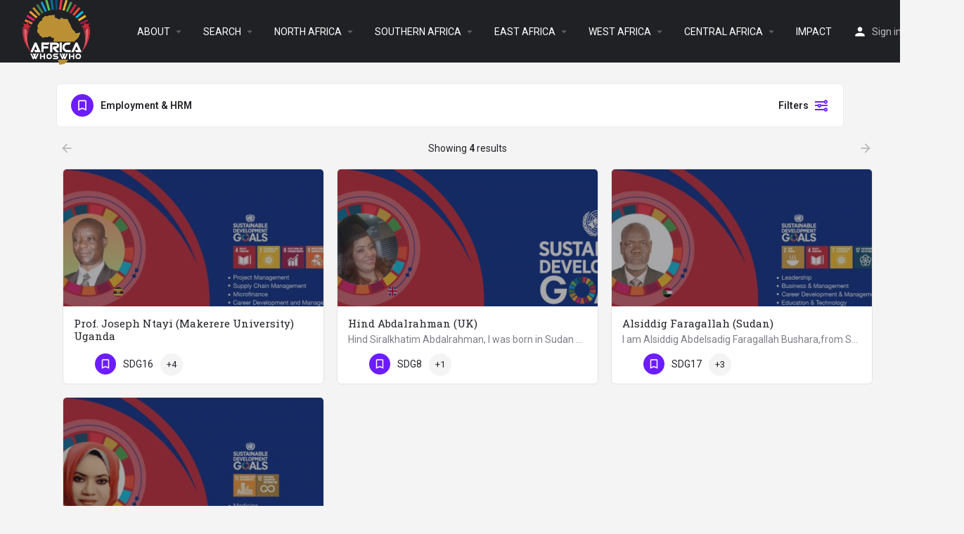

--- FILE ---
content_type: text/html; charset=UTF-8
request_url: https://africawhoswho.org/subjects/employment-hrm-human-resource-management/
body_size: 22747
content:
<!DOCTYPE html>
<html lang="en-US">
<head>
	<meta charset="UTF-8" />
	<meta name="viewport" content="width=device-width, initial-scale=1.0, maximum-scale=1.0, user-scalable=no" />
	<link rel="pingback" href="https://africawhoswho.org/xmlrpc.php">

	<title>Employment &#038; HRM &#8211; AFRICAWHOSWHO</title>
<link rel="preload" as="font" href="https://africawhoswho.org/wp-content/themes/my-listing/assets/fonts/GlacialIndifference/Regular.otf" crossorigin><link rel="preload" as="font" href="https://africawhoswho.org/wp-content/themes/my-listing/assets/fonts/GlacialIndifference/Bold.otf" crossorigin><link rel="preload" as="font" href="https://africawhoswho.org/wp-content/themes/my-listing/assets/fonts/GlacialIndifference/Italic.otf" crossorigin><meta name='robots' content='max-image-preview:large' />
<meta property="og:title" content="Employment &#038; HRM &#8211; AFRICAWHOSWHO"/>
<meta name="description" content="Browse listings in Employment &amp; HRM | World Leading Universities Focusing on SDGs"/>
<meta property="og:description" content="Browse listings in Employment &amp; HRM | World Leading Universities Focusing on SDGs"/>
<link rel='dns-prefetch' href='//api.tiles.mapbox.com' />
<link rel='dns-prefetch' href='//fonts.googleapis.com' />
<link rel="alternate" type="application/rss+xml" title="AFRICAWHOSWHO &raquo; Feed" href="https://africawhoswho.org/feed/" />
<link rel="alternate" type="application/rss+xml" title="AFRICAWHOSWHO &raquo; Comments Feed" href="https://africawhoswho.org/comments/feed/" />
<style id='wp-img-auto-sizes-contain-inline-css' type='text/css'>
img:is([sizes=auto i],[sizes^="auto," i]){contain-intrinsic-size:3000px 1500px}
/*# sourceURL=wp-img-auto-sizes-contain-inline-css */
</style>
<link rel='preload stylesheet' as='style' onload="this.onload=null;this.rel='stylesheet'" id='wp-block-library-css' href='https://africawhoswho.org/wp-includes/css/dist/block-library/style.min.css?ver=6.9' type='text/css' media='all' />
<style id='global-styles-inline-css' type='text/css'>
:root{--wp--preset--aspect-ratio--square: 1;--wp--preset--aspect-ratio--4-3: 4/3;--wp--preset--aspect-ratio--3-4: 3/4;--wp--preset--aspect-ratio--3-2: 3/2;--wp--preset--aspect-ratio--2-3: 2/3;--wp--preset--aspect-ratio--16-9: 16/9;--wp--preset--aspect-ratio--9-16: 9/16;--wp--preset--color--black: #000000;--wp--preset--color--cyan-bluish-gray: #abb8c3;--wp--preset--color--white: #ffffff;--wp--preset--color--pale-pink: #f78da7;--wp--preset--color--vivid-red: #cf2e2e;--wp--preset--color--luminous-vivid-orange: #ff6900;--wp--preset--color--luminous-vivid-amber: #fcb900;--wp--preset--color--light-green-cyan: #7bdcb5;--wp--preset--color--vivid-green-cyan: #00d084;--wp--preset--color--pale-cyan-blue: #8ed1fc;--wp--preset--color--vivid-cyan-blue: #0693e3;--wp--preset--color--vivid-purple: #9b51e0;--wp--preset--gradient--vivid-cyan-blue-to-vivid-purple: linear-gradient(135deg,rgb(6,147,227) 0%,rgb(155,81,224) 100%);--wp--preset--gradient--light-green-cyan-to-vivid-green-cyan: linear-gradient(135deg,rgb(122,220,180) 0%,rgb(0,208,130) 100%);--wp--preset--gradient--luminous-vivid-amber-to-luminous-vivid-orange: linear-gradient(135deg,rgb(252,185,0) 0%,rgb(255,105,0) 100%);--wp--preset--gradient--luminous-vivid-orange-to-vivid-red: linear-gradient(135deg,rgb(255,105,0) 0%,rgb(207,46,46) 100%);--wp--preset--gradient--very-light-gray-to-cyan-bluish-gray: linear-gradient(135deg,rgb(238,238,238) 0%,rgb(169,184,195) 100%);--wp--preset--gradient--cool-to-warm-spectrum: linear-gradient(135deg,rgb(74,234,220) 0%,rgb(151,120,209) 20%,rgb(207,42,186) 40%,rgb(238,44,130) 60%,rgb(251,105,98) 80%,rgb(254,248,76) 100%);--wp--preset--gradient--blush-light-purple: linear-gradient(135deg,rgb(255,206,236) 0%,rgb(152,150,240) 100%);--wp--preset--gradient--blush-bordeaux: linear-gradient(135deg,rgb(254,205,165) 0%,rgb(254,45,45) 50%,rgb(107,0,62) 100%);--wp--preset--gradient--luminous-dusk: linear-gradient(135deg,rgb(255,203,112) 0%,rgb(199,81,192) 50%,rgb(65,88,208) 100%);--wp--preset--gradient--pale-ocean: linear-gradient(135deg,rgb(255,245,203) 0%,rgb(182,227,212) 50%,rgb(51,167,181) 100%);--wp--preset--gradient--electric-grass: linear-gradient(135deg,rgb(202,248,128) 0%,rgb(113,206,126) 100%);--wp--preset--gradient--midnight: linear-gradient(135deg,rgb(2,3,129) 0%,rgb(40,116,252) 100%);--wp--preset--font-size--small: 13px;--wp--preset--font-size--medium: 20px;--wp--preset--font-size--large: 36px;--wp--preset--font-size--x-large: 42px;--wp--preset--spacing--20: 0.44rem;--wp--preset--spacing--30: 0.67rem;--wp--preset--spacing--40: 1rem;--wp--preset--spacing--50: 1.5rem;--wp--preset--spacing--60: 2.25rem;--wp--preset--spacing--70: 3.38rem;--wp--preset--spacing--80: 5.06rem;--wp--preset--shadow--natural: 6px 6px 9px rgba(0, 0, 0, 0.2);--wp--preset--shadow--deep: 12px 12px 50px rgba(0, 0, 0, 0.4);--wp--preset--shadow--sharp: 6px 6px 0px rgba(0, 0, 0, 0.2);--wp--preset--shadow--outlined: 6px 6px 0px -3px rgb(255, 255, 255), 6px 6px rgb(0, 0, 0);--wp--preset--shadow--crisp: 6px 6px 0px rgb(0, 0, 0);}:where(.is-layout-flex){gap: 0.5em;}:where(.is-layout-grid){gap: 0.5em;}body .is-layout-flex{display: flex;}.is-layout-flex{flex-wrap: wrap;align-items: center;}.is-layout-flex > :is(*, div){margin: 0;}body .is-layout-grid{display: grid;}.is-layout-grid > :is(*, div){margin: 0;}:where(.wp-block-columns.is-layout-flex){gap: 2em;}:where(.wp-block-columns.is-layout-grid){gap: 2em;}:where(.wp-block-post-template.is-layout-flex){gap: 1.25em;}:where(.wp-block-post-template.is-layout-grid){gap: 1.25em;}.has-black-color{color: var(--wp--preset--color--black) !important;}.has-cyan-bluish-gray-color{color: var(--wp--preset--color--cyan-bluish-gray) !important;}.has-white-color{color: var(--wp--preset--color--white) !important;}.has-pale-pink-color{color: var(--wp--preset--color--pale-pink) !important;}.has-vivid-red-color{color: var(--wp--preset--color--vivid-red) !important;}.has-luminous-vivid-orange-color{color: var(--wp--preset--color--luminous-vivid-orange) !important;}.has-luminous-vivid-amber-color{color: var(--wp--preset--color--luminous-vivid-amber) !important;}.has-light-green-cyan-color{color: var(--wp--preset--color--light-green-cyan) !important;}.has-vivid-green-cyan-color{color: var(--wp--preset--color--vivid-green-cyan) !important;}.has-pale-cyan-blue-color{color: var(--wp--preset--color--pale-cyan-blue) !important;}.has-vivid-cyan-blue-color{color: var(--wp--preset--color--vivid-cyan-blue) !important;}.has-vivid-purple-color{color: var(--wp--preset--color--vivid-purple) !important;}.has-black-background-color{background-color: var(--wp--preset--color--black) !important;}.has-cyan-bluish-gray-background-color{background-color: var(--wp--preset--color--cyan-bluish-gray) !important;}.has-white-background-color{background-color: var(--wp--preset--color--white) !important;}.has-pale-pink-background-color{background-color: var(--wp--preset--color--pale-pink) !important;}.has-vivid-red-background-color{background-color: var(--wp--preset--color--vivid-red) !important;}.has-luminous-vivid-orange-background-color{background-color: var(--wp--preset--color--luminous-vivid-orange) !important;}.has-luminous-vivid-amber-background-color{background-color: var(--wp--preset--color--luminous-vivid-amber) !important;}.has-light-green-cyan-background-color{background-color: var(--wp--preset--color--light-green-cyan) !important;}.has-vivid-green-cyan-background-color{background-color: var(--wp--preset--color--vivid-green-cyan) !important;}.has-pale-cyan-blue-background-color{background-color: var(--wp--preset--color--pale-cyan-blue) !important;}.has-vivid-cyan-blue-background-color{background-color: var(--wp--preset--color--vivid-cyan-blue) !important;}.has-vivid-purple-background-color{background-color: var(--wp--preset--color--vivid-purple) !important;}.has-black-border-color{border-color: var(--wp--preset--color--black) !important;}.has-cyan-bluish-gray-border-color{border-color: var(--wp--preset--color--cyan-bluish-gray) !important;}.has-white-border-color{border-color: var(--wp--preset--color--white) !important;}.has-pale-pink-border-color{border-color: var(--wp--preset--color--pale-pink) !important;}.has-vivid-red-border-color{border-color: var(--wp--preset--color--vivid-red) !important;}.has-luminous-vivid-orange-border-color{border-color: var(--wp--preset--color--luminous-vivid-orange) !important;}.has-luminous-vivid-amber-border-color{border-color: var(--wp--preset--color--luminous-vivid-amber) !important;}.has-light-green-cyan-border-color{border-color: var(--wp--preset--color--light-green-cyan) !important;}.has-vivid-green-cyan-border-color{border-color: var(--wp--preset--color--vivid-green-cyan) !important;}.has-pale-cyan-blue-border-color{border-color: var(--wp--preset--color--pale-cyan-blue) !important;}.has-vivid-cyan-blue-border-color{border-color: var(--wp--preset--color--vivid-cyan-blue) !important;}.has-vivid-purple-border-color{border-color: var(--wp--preset--color--vivid-purple) !important;}.has-vivid-cyan-blue-to-vivid-purple-gradient-background{background: var(--wp--preset--gradient--vivid-cyan-blue-to-vivid-purple) !important;}.has-light-green-cyan-to-vivid-green-cyan-gradient-background{background: var(--wp--preset--gradient--light-green-cyan-to-vivid-green-cyan) !important;}.has-luminous-vivid-amber-to-luminous-vivid-orange-gradient-background{background: var(--wp--preset--gradient--luminous-vivid-amber-to-luminous-vivid-orange) !important;}.has-luminous-vivid-orange-to-vivid-red-gradient-background{background: var(--wp--preset--gradient--luminous-vivid-orange-to-vivid-red) !important;}.has-very-light-gray-to-cyan-bluish-gray-gradient-background{background: var(--wp--preset--gradient--very-light-gray-to-cyan-bluish-gray) !important;}.has-cool-to-warm-spectrum-gradient-background{background: var(--wp--preset--gradient--cool-to-warm-spectrum) !important;}.has-blush-light-purple-gradient-background{background: var(--wp--preset--gradient--blush-light-purple) !important;}.has-blush-bordeaux-gradient-background{background: var(--wp--preset--gradient--blush-bordeaux) !important;}.has-luminous-dusk-gradient-background{background: var(--wp--preset--gradient--luminous-dusk) !important;}.has-pale-ocean-gradient-background{background: var(--wp--preset--gradient--pale-ocean) !important;}.has-electric-grass-gradient-background{background: var(--wp--preset--gradient--electric-grass) !important;}.has-midnight-gradient-background{background: var(--wp--preset--gradient--midnight) !important;}.has-small-font-size{font-size: var(--wp--preset--font-size--small) !important;}.has-medium-font-size{font-size: var(--wp--preset--font-size--medium) !important;}.has-large-font-size{font-size: var(--wp--preset--font-size--large) !important;}.has-x-large-font-size{font-size: var(--wp--preset--font-size--x-large) !important;}
/*# sourceURL=global-styles-inline-css */
</style>

<style id='classic-theme-styles-inline-css' type='text/css'>
/*! This file is auto-generated */
.wp-block-button__link{color:#fff;background-color:#32373c;border-radius:9999px;box-shadow:none;text-decoration:none;padding:calc(.667em + 2px) calc(1.333em + 2px);font-size:1.125em}.wp-block-file__button{background:#32373c;color:#fff;text-decoration:none}
/*# sourceURL=/wp-includes/css/classic-themes.min.css */
</style>
<link rel='stylesheet' id='contact-form-7-css' href='https://africawhoswho.org/wp-content/plugins/contact-form-7/includes/css/styles.css?ver=5.7.7' type='text/css' media='all' />
<link rel='stylesheet' id='hide-admin-bar-based-on-user-roles-css' href='https://africawhoswho.org/wp-content/plugins/hide-admin-bar-based-on-user-roles/public/css/hide-admin-bar-based-on-user-roles-public.css?ver=3.5.3' type='text/css' media='all' />
<link rel='stylesheet' id='t4bnewsticker-css' href='https://africawhoswho.org/wp-content/plugins/t4b-news-ticker/assets/css/t4bnewsticker.css?ver=1.2.7' type='text/css' media='all' />
<link rel='stylesheet' id='woocommerce-layout-css' href='https://africawhoswho.org/wp-content/plugins/woocommerce/assets/css/woocommerce-layout.css?ver=7.7.2' type='text/css' media='all' />
<link rel='stylesheet' id='woocommerce-smallscreen-css' href='https://africawhoswho.org/wp-content/plugins/woocommerce/assets/css/woocommerce-smallscreen.css?ver=7.7.2' type='text/css' media='only screen and (max-width: 768px)' />
<link rel='stylesheet' id='woocommerce-general-css' href='https://africawhoswho.org/wp-content/plugins/woocommerce/assets/css/woocommerce.css?ver=7.7.2' type='text/css' media='all' />
<style id='woocommerce-inline-inline-css' type='text/css'>
.woocommerce form .form-row .required { visibility: visible; }
/*# sourceURL=woocommerce-inline-inline-css */
</style>
<link rel='stylesheet' id='wp-show-posts-css' href='https://africawhoswho.org/wp-content/plugins/wp-show-posts/css/wp-show-posts-min.css?ver=1.1.4' type='text/css' media='all' />
<link rel='stylesheet' id='elementor-icons-css' href='https://africawhoswho.org/wp-content/plugins/elementor/assets/lib/eicons/css/elementor-icons.min.css?ver=5.20.0' type='text/css' media='all' />
<link rel='stylesheet' id='elementor-frontend-css' href='https://africawhoswho.org/wp-content/plugins/elementor/assets/css/frontend.min.css?ver=3.14.1' type='text/css' media='all' />
<link rel='stylesheet' id='swiper-css' href='https://africawhoswho.org/wp-content/plugins/elementor/assets/lib/swiper/css/swiper.min.css?ver=5.3.6' type='text/css' media='all' />
<link rel='stylesheet' id='elementor-post-205-css' href='https://africawhoswho.org/wp-content/uploads/elementor/css/post-205.css?ver=1686598128' type='text/css' media='all' />
<link rel='stylesheet' id='elementor-pro-css' href='https://africawhoswho.org/wp-content/plugins/elementor-pro/assets/css/frontend.min.css?ver=3.12.1' type='text/css' media='all' />
<link rel='stylesheet' id='font-awesome-5-all-css' href='https://africawhoswho.org/wp-content/plugins/elementor/assets/lib/font-awesome/css/all.min.css?ver=3.14.1' type='text/css' media='all' />
<link rel='stylesheet' id='font-awesome-4-shim-css' href='https://africawhoswho.org/wp-content/plugins/elementor/assets/lib/font-awesome/css/v4-shims.min.css?ver=3.14.1' type='text/css' media='all' />
<link rel='stylesheet' id='elementor-global-css' href='https://africawhoswho.org/wp-content/uploads/elementor/css/global.css?ver=1686598129' type='text/css' media='all' />
<link rel='preload stylesheet' as='style' onload="this.onload=null;this.rel='stylesheet'" id='mapbox-gl-css' href='https://api.tiles.mapbox.com/mapbox-gl-js/v1.9.0/mapbox-gl.css?ver=2.6.5' type='text/css' media='all' />
<link rel='stylesheet' id='mylisting-mapbox-css' href='https://africawhoswho.org/wp-content/themes/my-listing/assets/dist/maps/mapbox/mapbox.css?ver=2.6.5' type='text/css' media='all' />
<link rel='stylesheet' id='mylisting-icons-css' href='https://africawhoswho.org/wp-content/themes/my-listing/assets/dist/icons.css?ver=2.6.5' type='text/css' media='all' />
<link rel='stylesheet' id='mylisting-material-icons-css' href='https://fonts.googleapis.com/icon?family=Material+Icons&#038;display=swap&#038;ver=6.9' type='text/css' media='all' />
<link rel='stylesheet' id='select2-css' href='https://africawhoswho.org/wp-content/plugins/woocommerce/assets/css/select2.css?ver=7.7.2' type='text/css' media='all' />
<link rel='stylesheet' id='mylisting-vendor-css' href='https://africawhoswho.org/wp-content/themes/my-listing/assets/dist/vendor.css?ver=2.6.5' type='text/css' media='all' />
<link rel='stylesheet' id='mylisting-frontend-css' href='https://africawhoswho.org/wp-content/themes/my-listing/assets/dist/frontend.css?ver=2.6.5' type='text/css' media='all' />
<link rel='stylesheet' id='theme-styles-default-css' href='https://africawhoswho.org/wp-content/themes/my-listing/style.css?ver=6.9' type='text/css' media='all' />
<style id='theme-styles-default-inline-css' type='text/css'>
:root{}
/*# sourceURL=theme-styles-default-inline-css */
</style>
<link rel='stylesheet' id='mylisting-default-fonts-css' href='https://africawhoswho.org/wp-content/themes/my-listing/assets/dist/default-fonts.css?ver=2.6.5' type='text/css' media='all' />
<link rel='stylesheet' id='mylisting-dynamic-styles-css' href='https://africawhoswho.org/wp-content/uploads/mylisting-dynamic-styles.css?ver=1692356656' type='text/css' media='all' />
<link rel='stylesheet' id='google-fonts-1-css' href='https://fonts.googleapis.com/css?family=Roboto%3A100%2C100italic%2C200%2C200italic%2C300%2C300italic%2C400%2C400italic%2C500%2C500italic%2C600%2C600italic%2C700%2C700italic%2C800%2C800italic%2C900%2C900italic%7CRoboto+Slab%3A100%2C100italic%2C200%2C200italic%2C300%2C300italic%2C400%2C400italic%2C500%2C500italic%2C600%2C600italic%2C700%2C700italic%2C800%2C800italic%2C900%2C900italic&#038;display=auto&#038;ver=6.9' type='text/css' media='all' />
<link rel="preconnect" href="https://fonts.gstatic.com/" crossorigin><script type="text/javascript" src="https://africawhoswho.org/wp-includes/js/jquery/jquery.min.js?ver=3.7.1" id="jquery-core-js"></script>
<script type="text/javascript" src="https://africawhoswho.org/wp-includes/js/jquery/jquery-migrate.min.js?ver=3.4.1" id="jquery-migrate-js"></script>
<script type="text/javascript" src="https://africawhoswho.org/wp-content/plugins/hide-admin-bar-based-on-user-roles/public/js/hide-admin-bar-based-on-user-roles-public.js?ver=3.5.3" id="hide-admin-bar-based-on-user-roles-js"></script>
<script type="text/javascript" src="https://africawhoswho.org/wp-content/plugins/elementor/assets/lib/font-awesome/js/v4-shims.min.js?ver=3.14.1" id="font-awesome-4-shim-js"></script>
<link rel="https://api.w.org/" href="https://africawhoswho.org/wp-json/" /><link rel="alternate" title="JSON" type="application/json" href="https://africawhoswho.org/wp-json/wp/v2/pages/61971" /><link rel="EditURI" type="application/rsd+xml" title="RSD" href="https://africawhoswho.org/xmlrpc.php?rsd" />
<meta name="generator" content="WordPress 6.9" />
<meta name="generator" content="WooCommerce 7.7.2" />
<link rel="canonical" href="https://africawhoswho.org/subjects/employment-hrm-human-resource-management/" />
<link rel='shortlink' href='https://africawhoswho.org/?p=61971' />
<script type="text/javascript">var MyListing = {"Helpers":{},"Handlers":{},"MapConfig":{"ClusterSize":35,"AccessToken":"pk.eyJ1IjoicHVybmltYTA5OCIsImEiOiJja2w3cmh5N2oyN2o5Mm90N2RjYjd4d3dyIn0.DmhFxcS6vF9h2WNpN6unDQ","Language":false,"TypeRestrictions":[],"CountryRestrictions":[],"CustomSkins":{}}};</script><script type="text/javascript">var CASE27 = {"ajax_url":"https:\/\/africawhoswho.org\/wp-admin\/admin-ajax.php","login_url":"https:\/\/africawhoswho.org\/my-account-2\/","register_url":"https:\/\/africawhoswho.org\/my-account-2\/?register","mylisting_ajax_url":"\/?mylisting-ajax=1","env":"production","ajax_nonce":"09bcb5348d","l10n":{"selectOption":"Select an option","errorLoading":"The results could not be loaded.","loadingMore":"Loading more results\u2026","noResults":"No results found","searching":"Searching\u2026","datepicker":{"format":"DD MMMM, YY","timeFormat":"h:mm A","dateTimeFormat":"DD MMMM, YY, h:mm A","timePicker24Hour":false,"firstDay":1,"applyLabel":"Apply","cancelLabel":"Cancel","customRangeLabel":"Custom Range","daysOfWeek":["Su","Mo","Tu","We","Th","Fr","Sa"],"monthNames":["January","February","March","April","May","June","July","August","September","October","November","December"]},"irreversible_action":"This is an irreversible action. Proceed anyway?","delete_listing_confirm":"Are you sure you want to delete this listing?","copied_to_clipboard":"Copied!","nearby_listings_location_required":"Enter a location to find nearby listings.","nearby_listings_retrieving_location":"Retrieving location...","nearby_listings_searching":"Searching for nearby listings...","geolocation_failed":"You must enable location to use this feature.","something_went_wrong":"Something went wrong.","all_in_category":"All in \"%s\"","invalid_file_type":"Invalid file type. Accepted types:","file_limit_exceeded":"You have exceeded the file upload limit (%d)."},"woocommerce":[],"js_field_html_img":"<div class=\"uploaded-file uploaded-image review-gallery-image job-manager-uploaded-file\">\t<span class=\"uploaded-file-preview\">\t\t\t\t\t<span class=\"job-manager-uploaded-file-preview\">\t\t\t\t<img src=\"\">\t\t\t<\/span>\t\t\t\t<a class=\"remove-uploaded-file review-gallery-image-remove job-manager-remove-uploaded-file\"><i class=\"mi delete\"><\/i><\/a>\t<\/span>\t<input type=\"hidden\" class=\"input-text\" name=\"\" value=\"b64:\"><\/div>","js_field_html":"<div class=\"uploaded-file  review-gallery-image job-manager-uploaded-file\">\t<span class=\"uploaded-file-preview\">\t\t\t\t\t<span class=\"job-manager-uploaded-file-name\">\t\t\t\t<i class=\"mi insert_drive_file uploaded-file-icon\"><\/i>\t\t\t\t<code><\/code>\t\t\t<\/span>\t\t\t\t<a class=\"remove-uploaded-file review-gallery-image-remove job-manager-remove-uploaded-file\"><i class=\"mi delete\"><\/i><\/a>\t<\/span>\t<input type=\"hidden\" class=\"input-text\" name=\"\" value=\"b64:\"><\/div>"};</script>	<noscript><style>.woocommerce-product-gallery{ opacity: 1 !important; }</style></noscript>
	<meta name="generator" content="Elementor 3.14.1; features: e_dom_optimization, e_optimized_assets_loading, a11y_improvements, additional_custom_breakpoints; settings: css_print_method-external, google_font-enabled, font_display-auto">
<script>window.dzsvg_settings= {dzsvg_site_url: "https://africawhoswho.org/",version: "11.66",ajax_url: "https://africawhoswho.org/wp-admin/admin-ajax.php",deeplink_str: "the-video", debug_mode:"off", merge_social_into_one:"off"}; window.dzsvg_site_url="https://africawhoswho.org";window.dzsvg_plugin_url="https://africawhoswho.org/wp-content/plugins/dzs-videogallery/";</script><style type="text/css" id="mylisting-element-queries">.featured-search[max-width~="1000px"] .form-group, .featured-search .filter-count-3 .form-group { width: calc(33.3% - 12px); margin-right: 18px; } .featured-search[max-width~="1000px"] .form-group:nth-child(3n), .featured-search .filter-count-3 .form-group:nth-child(3n) { margin-right: 0; } .featured-search[max-width~="750px"] .form-group, .featured-search .filter-count-2 .form-group { width: calc(50% - 5px); margin-right: 10px !important; } .featured-search[max-width~="750px"] .form-group:nth-child(2n), .featured-search .filter-count-2 .form-group:nth-child(2n) { margin-right: 0 !important; } .featured-search[max-width~="550px"] .form-group, .featured-search .filter-count-1 .form-group { width: 100%; margin-right: 0 !important; } </style><style type="text/css" id="mylisting-typography"></style></head>
<body class="wp-singular page-template-default page page-id-61971 wp-theme-my-listing theme-my-listing woocommerce-no-js my-listing elementor-default elementor-kit-205 elementor-page elementor-page-61971">

<div id="c27-site-wrapper">

<header class="c27-main-header header header-style-default header-dark-skin header-scroll-dark-skin hide-until-load header-scroll-hide header-menu-right">
	<div class="header-skin"></div>
	<div class="header-container">
		<div class="header-top container-fluid">
			<div class="header-left">
			<div class="mobile-menu">
				<a href="#main-menu">
					<div class="mobile-menu-lines"><i class="mi menu"></i></div>
				</a>
			</div>
			<div class="logo">
									
					<a href="https://africawhoswho.org/" class="static-logo">
						<img src="https://africawhoswho.org/wp-content/uploads/2022/06/LOGO-02-1024x1024.png">
					</a>
							</div>
						</div>
			<div class="header-center">
			<div class="i-nav">
				<div class="mobile-nav-head">
					<div class="mnh-close-icon">
						<a href="#close-main-menu">
							<i class="mi menu"></i>
						</a>
					</div>

									</div>

				
					<ul id="menu-newmenu" class="main-menu main-nav"><li id="menu-item-61912" class="menu-item menu-item-type-custom menu-item-object-custom menu-item-has-children menu-item-61912"><a href="/about/">ABOUT</a>
<div class="submenu-toggle"><i class="material-icons">arrow_drop_down</i></div><ul class="sub-menu i-dropdown">
	<li id="menu-item-84440" class="menu-item menu-item-type-post_type menu-item-object-page menu-item-has-children menu-item-84440"><a href="https://africawhoswho.org/team/">Team</a>
	<div class="submenu-toggle"><i class="material-icons">arrow_drop_down</i></div><ul class="sub-menu i-dropdown">
		<li id="menu-item-84438" class="menu-item menu-item-type-post_type menu-item-object-page menu-item-84438"><a href="https://africawhoswho.org/team/executive-committee/">Executive Committee</a></li>
		<li id="menu-item-84462" class="menu-item menu-item-type-post_type menu-item-object-page menu-item-84462"><a href="https://africawhoswho.org/team/advisors/">Expert Advisory Board</a></li>
		<li id="menu-item-75831" class="menu-item menu-item-type-taxonomy menu-item-object-team menu-item-has-children menu-item-75831"><a href="https://africawhoswho.org/team/editors/">Editorial Boards</a>
		<div class="submenu-toggle"><i class="material-icons">arrow_drop_down</i></div><ul class="sub-menu i-dropdown">
			<li id="menu-item-76057" class="menu-item menu-item-type-taxonomy menu-item-object-team menu-item-76057"><a href="https://africawhoswho.org/team/outlook/">Outlook</a></li>
			<li id="menu-item-76058" class="menu-item menu-item-type-taxonomy menu-item-object-team menu-item-76058"><a href="https://africawhoswho.org/team/wjemsd/">WJEMSD</a></li>
			<li id="menu-item-76059" class="menu-item menu-item-type-taxonomy menu-item-object-team menu-item-76059"><a href="https://africawhoswho.org/team/wjstsd/">WJSTSD</a></li>
			<li id="menu-item-76056" class="menu-item menu-item-type-taxonomy menu-item-object-team menu-item-76056"><a href="https://africawhoswho.org/team/ijsr/">IJSR</a></li>
			<li id="menu-item-76055" class="menu-item menu-item-type-taxonomy menu-item-object-team menu-item-76055"><a href="https://africawhoswho.org/team/ijikmmena/">IJIKMMENA</a></li>
			<li id="menu-item-76053" class="menu-item menu-item-type-taxonomy menu-item-object-team menu-item-76053"><a href="https://africawhoswho.org/team/ijfnph/">IJFNPH</a></li>
			<li id="menu-item-76060" class="menu-item menu-item-type-taxonomy menu-item-object-team menu-item-76060"><a href="https://africawhoswho.org/team/wjwsd/">WJWSD</a></li>
			<li id="menu-item-76061" class="menu-item menu-item-type-taxonomy menu-item-object-team menu-item-76061"><a href="https://africawhoswho.org/team/wjysd/">WJYSD</a></li>
			<li id="menu-item-76054" class="menu-item menu-item-type-taxonomy menu-item-object-team menu-item-76054"><a href="https://africawhoswho.org/team/ijga/">IJGA</a></li>
		</ul>
</li>
		<li id="menu-item-75832" class="menu-item menu-item-type-taxonomy menu-item-object-team menu-item-75832"><a href="https://africawhoswho.org/team/reviewers/">Reviewers</a></li>
		<li id="menu-item-84436" class="menu-item menu-item-type-post_type menu-item-object-page menu-item-84436"><a href="https://africawhoswho.org/team/regional-coordinators/">Regional Coordinators</a></li>
		<li id="menu-item-84437" class="menu-item menu-item-type-post_type menu-item-object-page menu-item-84437"><a href="https://africawhoswho.org/team/country-coordinators/">Country Coordinators</a></li>
		<li id="menu-item-75833" class="menu-item menu-item-type-taxonomy menu-item-object-team menu-item-75833"><a href="https://africawhoswho.org/team/volunteers/">Volunteers</a></li>
	</ul>
</li>
	<li id="menu-item-63959" class="menu-item menu-item-type-post_type menu-item-object-page menu-item-63959"><a href="https://africawhoswho.org/add-expert/">Join</a></li>
	<li id="menu-item-84439" class="menu-item menu-item-type-post_type menu-item-object-page menu-item-84439"><a href="https://africawhoswho.org/call-for-coordinators/">Call for Coordinators</a></li>
	<li id="menu-item-61914" class="menu-item menu-item-type-custom menu-item-object-custom menu-item-61914"><a href="/contact-us/">Contact</a></li>
</ul>
</li>
<li id="menu-item-84336" class="menu-item menu-item-type-post_type menu-item-object-page menu-item-has-children menu-item-84336"><a href="https://africawhoswho.org/experts/search/">SEARCH</a>
<div class="submenu-toggle"><i class="material-icons">arrow_drop_down</i></div><ul class="sub-menu i-dropdown">
	<li id="menu-item-84333" class="menu-item menu-item-type-post_type menu-item-object-page menu-item-has-children menu-item-84333"><a href="https://africawhoswho.org/experts/search/">All Experts</a>
	<div class="submenu-toggle"><i class="material-icons">arrow_drop_down</i></div><ul class="sub-menu i-dropdown">
		<li id="menu-item-83915" class="menu-item menu-item-type-custom menu-item-object-custom menu-item-83915"><a href="/experts/africa/">Africa</a></li>
		<li id="menu-item-75821" class="menu-item menu-item-type-taxonomy menu-item-object-team menu-item-has-children menu-item-75821"><a href="https://africawhoswho.org/team/diaspora/">Diaspora</a>
		<div class="submenu-toggle"><i class="material-icons">arrow_drop_down</i></div><ul class="sub-menu i-dropdown">
			<li id="menu-item-83723" class="menu-item menu-item-type-custom menu-item-object-custom menu-item-has-children menu-item-83723"><a href="/experts/europe/">Europe</a>
			<div class="submenu-toggle"><i class="material-icons">arrow_drop_down</i></div><ul class="sub-menu i-dropdown">
				<li id="menu-item-83724" class="menu-item menu-item-type-custom menu-item-object-custom menu-item-has-children menu-item-83724"><a href="/experts/north-europe/">North Europe</a>
				<div class="submenu-toggle"><i class="material-icons">arrow_drop_down</i></div><ul class="sub-menu i-dropdown">
					<li id="menu-item-83728" class="menu-item menu-item-type-custom menu-item-object-custom menu-item-83728"><a href="/experts/uk/">United Kingdom</a></li>
					<li id="menu-item-83729" class="menu-item menu-item-type-custom menu-item-object-custom menu-item-83729"><a href="/experts/sweden/">Sweden</a></li>
					<li id="menu-item-83730" class="menu-item menu-item-type-custom menu-item-object-custom menu-item-83730"><a href="/experts/finland/">Finland</a></li>
					<li id="menu-item-83731" class="menu-item menu-item-type-custom menu-item-object-custom menu-item-83731"><a href="/experts/norway/">Norway</a></li>
					<li id="menu-item-83732" class="menu-item menu-item-type-custom menu-item-object-custom menu-item-83732"><a href="/experts/denmark/">Denmark</a></li>
					<li id="menu-item-83733" class="menu-item menu-item-type-custom menu-item-object-custom menu-item-83733"><a href="/experts/ireland/">Ireland</a></li>
					<li id="menu-item-83734" class="menu-item menu-item-type-custom menu-item-object-custom menu-item-83734"><a href="/experts/iceland/">Iceland</a></li>
				</ul>
</li>
				<li id="menu-item-83725" class="menu-item menu-item-type-custom menu-item-object-custom menu-item-has-children menu-item-83725"><a href="/experts/south-europe/">South Europe</a>
				<div class="submenu-toggle"><i class="material-icons">arrow_drop_down</i></div><ul class="sub-menu i-dropdown">
					<li id="menu-item-83735" class="menu-item menu-item-type-custom menu-item-object-custom menu-item-83735"><a href="/experts/france/">France</a></li>
					<li id="menu-item-83736" class="menu-item menu-item-type-custom menu-item-object-custom menu-item-83736"><a href="/experts/spain/">Spain</a></li>
					<li id="menu-item-83737" class="menu-item menu-item-type-custom menu-item-object-custom menu-item-83737"><a href="/experts/itlay/">Itlay</a></li>
					<li id="menu-item-83738" class="menu-item menu-item-type-custom menu-item-object-custom menu-item-83738"><a href="/experts/portugal/">Portugal</a></li>
					<li id="menu-item-83739" class="menu-item menu-item-type-custom menu-item-object-custom menu-item-83739"><a href="/experts/greece/">Greece</a></li>
				</ul>
</li>
				<li id="menu-item-83726" class="menu-item menu-item-type-custom menu-item-object-custom menu-item-has-children menu-item-83726"><a href="/experts/west-europe/">West Europe</a>
				<div class="submenu-toggle"><i class="material-icons">arrow_drop_down</i></div><ul class="sub-menu i-dropdown">
					<li id="menu-item-83740" class="menu-item menu-item-type-custom menu-item-object-custom menu-item-83740"><a href="/experts/germany/">Germany</a></li>
					<li id="menu-item-83741" class="menu-item menu-item-type-custom menu-item-object-custom menu-item-83741"><a href="/experts/switzerland/">Switzerland</a></li>
					<li id="menu-item-83742" class="menu-item menu-item-type-custom menu-item-object-custom menu-item-83742"><a href="/experts/netherlands/">Netherlands</a></li>
					<li id="menu-item-83743" class="menu-item menu-item-type-custom menu-item-object-custom menu-item-83743"><a href="/experts/belgium/">Belgium</a></li>
					<li id="menu-item-83744" class="menu-item menu-item-type-custom menu-item-object-custom menu-item-83744"><a href="/experts/crotia/">Crotia</a></li>
				</ul>
</li>
				<li id="menu-item-83727" class="menu-item menu-item-type-custom menu-item-object-custom menu-item-has-children menu-item-83727"><a href="/experts/east-europe/">East Europe</a>
				<div class="submenu-toggle"><i class="material-icons">arrow_drop_down</i></div><ul class="sub-menu i-dropdown">
					<li id="menu-item-83745" class="menu-item menu-item-type-custom menu-item-object-custom menu-item-83745"><a href="/experts/russia/">Russia</a></li>
					<li id="menu-item-83746" class="menu-item menu-item-type-custom menu-item-object-custom menu-item-83746"><a href="/experts/poland/">Poland</a></li>
					<li id="menu-item-83747" class="menu-item menu-item-type-custom menu-item-object-custom menu-item-83747"><a href="/experts/hungary/">Hungary</a></li>
					<li id="menu-item-83748" class="menu-item menu-item-type-custom menu-item-object-custom menu-item-83748"><a href="/experts/czech-republic/">Czech Republic</a></li>
					<li id="menu-item-83750" class="menu-item menu-item-type-custom menu-item-object-custom menu-item-83750"><a href="/experts/slovakia/">Slovakia</a></li>
					<li id="menu-item-83984" class="menu-item menu-item-type-taxonomy menu-item-object-top-experts menu-item-83984"><a href="https://africawhoswho.org/top-experts/romania/">Romania</a></li>
				</ul>
</li>
			</ul>
</li>
			<li id="menu-item-83751" class="menu-item menu-item-type-custom menu-item-object-custom menu-item-has-children menu-item-83751"><a href="/experts/north-america/">North America</a>
			<div class="submenu-toggle"><i class="material-icons">arrow_drop_down</i></div><ul class="sub-menu i-dropdown">
				<li id="menu-item-83752" class="menu-item menu-item-type-custom menu-item-object-custom menu-item-83752"><a href="/experts/usa/">USA</a></li>
				<li id="menu-item-83753" class="menu-item menu-item-type-custom menu-item-object-custom menu-item-83753"><a href="/experts/canada/">Canada</a></li>
			</ul>
</li>
			<li id="menu-item-83754" class="menu-item menu-item-type-custom menu-item-object-custom menu-item-has-children menu-item-83754"><a href="/experts/australia-new-zealand/">Oceania</a>
			<div class="submenu-toggle"><i class="material-icons">arrow_drop_down</i></div><ul class="sub-menu i-dropdown">
				<li id="menu-item-83755" class="menu-item menu-item-type-custom menu-item-object-custom menu-item-83755"><a href="/experts/australia/">Australia</a></li>
				<li id="menu-item-83756" class="menu-item menu-item-type-custom menu-item-object-custom menu-item-83756"><a href="/experts/new-zealand/">New Zealand</a></li>
			</ul>
</li>
			<li id="menu-item-83822" class="menu-item menu-item-type-custom menu-item-object-custom menu-item-has-children menu-item-83822"><a href="/experts/asia/">Asia</a>
			<div class="submenu-toggle"><i class="material-icons">arrow_drop_down</i></div><ul class="sub-menu i-dropdown">
				<li id="menu-item-83881" class="menu-item menu-item-type-post_type menu-item-object-page menu-item-has-children menu-item-83881"><a href="https://africawhoswho.org/experts/east-asia/">East Asia</a>
				<div class="submenu-toggle"><i class="material-icons">arrow_drop_down</i></div><ul class="sub-menu i-dropdown">
					<li id="menu-item-83834" class="menu-item menu-item-type-custom menu-item-object-custom menu-item-83834"><a href="/experts/china/">China</a></li>
					<li id="menu-item-83879" class="menu-item menu-item-type-post_type menu-item-object-page menu-item-83879"><a href="https://africawhoswho.org/experts/japan/">Japan</a></li>
					<li id="menu-item-83878" class="menu-item menu-item-type-post_type menu-item-object-page menu-item-83878"><a href="https://africawhoswho.org/experts/indonesia/">Indonesia</a></li>
					<li id="menu-item-84094" class="menu-item menu-item-type-taxonomy menu-item-object-top-experts menu-item-84094"><a href="https://africawhoswho.org/top-experts/malaysia/">Malaysia</a></li>
					<li id="menu-item-83874" class="menu-item menu-item-type-post_type menu-item-object-page menu-item-83874"><a href="https://africawhoswho.org/experts/philippines/">Philippines</a></li>
					<li id="menu-item-83876" class="menu-item menu-item-type-post_type menu-item-object-page menu-item-83876"><a href="https://africawhoswho.org/experts/republic-of-korea/">Republic of Korea</a></li>
					<li id="menu-item-83873" class="menu-item menu-item-type-post_type menu-item-object-page menu-item-83873"><a href="https://africawhoswho.org/experts/taiwan/">Taiwan</a></li>
					<li id="menu-item-83877" class="menu-item menu-item-type-post_type menu-item-object-page menu-item-83877"><a href="https://africawhoswho.org/experts/singapore/">Singapore</a></li>
					<li id="menu-item-83875" class="menu-item menu-item-type-post_type menu-item-object-page menu-item-83875"><a href="https://africawhoswho.org/experts/thailand/">Thailand</a></li>
				</ul>
</li>
				<li id="menu-item-83880" class="menu-item menu-item-type-post_type menu-item-object-page menu-item-has-children menu-item-83880"><a href="https://africawhoswho.org/experts/south-asia/">South Asia</a>
				<div class="submenu-toggle"><i class="material-icons">arrow_drop_down</i></div><ul class="sub-menu i-dropdown">
					<li id="menu-item-83911" class="menu-item menu-item-type-post_type menu-item-object-page menu-item-83911"><a href="https://africawhoswho.org/experts/bangladesh/">Bangladesh</a></li>
					<li id="menu-item-83914" class="menu-item menu-item-type-post_type menu-item-object-page menu-item-83914"><a href="https://africawhoswho.org/experts/india/">India</a></li>
					<li id="menu-item-83912" class="menu-item menu-item-type-post_type menu-item-object-page menu-item-83912"><a href="https://africawhoswho.org/experts/nepal/">Nepal</a></li>
					<li id="menu-item-83913" class="menu-item menu-item-type-post_type menu-item-object-page menu-item-83913"><a href="https://africawhoswho.org/experts/pakistan/">Pakistan</a></li>
					<li id="menu-item-83910" class="menu-item menu-item-type-post_type menu-item-object-page menu-item-83910"><a href="https://africawhoswho.org/experts/sri-lanka/">Sri Lanka</a></li>
				</ul>
</li>
				<li id="menu-item-84390" class="menu-item menu-item-type-taxonomy menu-item-object-top-experts menu-item-has-children menu-item-84390"><a href="https://africawhoswho.org/top-experts/central-asia/">Central Asia</a>
				<div class="submenu-toggle"><i class="material-icons">arrow_drop_down</i></div><ul class="sub-menu i-dropdown">
					<li id="menu-item-84389" class="menu-item menu-item-type-taxonomy menu-item-object-top-experts menu-item-84389"><a href="https://africawhoswho.org/top-experts/kazakhstan/">Kazakhstan</a></li>
				</ul>
</li>
			</ul>
</li>
			<li id="menu-item-84487" class="menu-item menu-item-type-taxonomy menu-item-object-top-experts menu-item-has-children menu-item-84487"><a href="https://africawhoswho.org/top-experts/mena/">MENA</a>
			<div class="submenu-toggle"><i class="material-icons">arrow_drop_down</i></div><ul class="sub-menu i-dropdown">
				<li id="menu-item-83758" class="menu-item menu-item-type-custom menu-item-object-custom menu-item-has-children menu-item-83758"><a href="/experts/gcc/">GCC</a>
				<div class="submenu-toggle"><i class="material-icons">arrow_drop_down</i></div><ul class="sub-menu i-dropdown">
					<li id="menu-item-83760" class="menu-item menu-item-type-custom menu-item-object-custom menu-item-83760"><a href="/experts/bahrain/">Bahrain</a></li>
					<li id="menu-item-83761" class="menu-item menu-item-type-custom menu-item-object-custom menu-item-83761"><a href="/experts/oman/">Oman</a></li>
					<li id="menu-item-83762" class="menu-item menu-item-type-custom menu-item-object-custom menu-item-83762"><a href="/experts/ksa/">KSA</a></li>
					<li id="menu-item-84212" class="menu-item menu-item-type-taxonomy menu-item-object-top-experts menu-item-84212"><a href="https://africawhoswho.org/top-experts/kuwait/">Kuwait</a></li>
					<li id="menu-item-83763" class="menu-item menu-item-type-custom menu-item-object-custom menu-item-83763"><a href="/experts/qatar/">Qatar</a></li>
					<li id="menu-item-83759" class="menu-item menu-item-type-custom menu-item-object-custom menu-item-83759"><a href="/experts/uae/">UAE</a></li>
				</ul>
</li>
				<li id="menu-item-84202" class="menu-item menu-item-type-taxonomy menu-item-object-top-experts menu-item-has-children menu-item-84202"><a href="https://africawhoswho.org/top-experts/mena/">Middle East</a>
				<div class="submenu-toggle"><i class="material-icons">arrow_drop_down</i></div><ul class="sub-menu i-dropdown">
					<li id="menu-item-84170" class="menu-item menu-item-type-taxonomy menu-item-object-top-experts menu-item-84170"><a href="https://africawhoswho.org/top-experts/jordon/">Jordon</a></li>
					<li id="menu-item-84173" class="menu-item menu-item-type-taxonomy menu-item-object-top-experts menu-item-84173"><a href="https://africawhoswho.org/top-experts/lebanon/">Lebanon</a></li>
					<li id="menu-item-83765" class="menu-item menu-item-type-post_type menu-item-object-page menu-item-83765"><a href="https://africawhoswho.org/experts/iran/">Iran</a></li>
					<li id="menu-item-84167" class="menu-item menu-item-type-taxonomy menu-item-object-top-experts menu-item-84167"><a href="https://africawhoswho.org/top-experts/iraq/">Iraq</a></li>
					<li id="menu-item-84177" class="menu-item menu-item-type-taxonomy menu-item-object-top-experts menu-item-84177"><a href="https://africawhoswho.org/top-experts/palestine/">Palestine</a></li>
					<li id="menu-item-84179" class="menu-item menu-item-type-taxonomy menu-item-object-top-experts menu-item-84179"><a href="https://africawhoswho.org/top-experts/syria/">Syria</a></li>
					<li id="menu-item-83768" class="menu-item menu-item-type-post_type menu-item-object-page menu-item-83768"><a href="https://africawhoswho.org/experts/turkey/">Turkey</a></li>
					<li id="menu-item-84182" class="menu-item menu-item-type-taxonomy menu-item-object-top-experts menu-item-84182"><a href="https://africawhoswho.org/top-experts/yemen/">Yemen</a></li>
				</ul>
</li>
			</ul>
</li>
			<li id="menu-item-83963" class="menu-item menu-item-type-custom menu-item-object-custom menu-item-has-children menu-item-83963"><a href="/experts/caribbean/">Caribbean</a>
			<div class="submenu-toggle"><i class="material-icons">arrow_drop_down</i></div><ul class="sub-menu i-dropdown">
				<li id="menu-item-83964" class="menu-item menu-item-type-custom menu-item-object-custom menu-item-83964"><a href="/experts/jamaica/">Jamaica</a></li>
				<li id="menu-item-84164" class="menu-item menu-item-type-taxonomy menu-item-object-top-experts menu-item-84164"><a href="https://africawhoswho.org/top-experts/st-lucia/">St Lucia</a></li>
				<li id="menu-item-84165" class="menu-item menu-item-type-taxonomy menu-item-object-top-experts menu-item-84165"><a href="https://africawhoswho.org/top-experts/trinidad-tobago/">Trinidad &amp; Tobago</a></li>
			</ul>
</li>
			<li id="menu-item-84191" class="menu-item menu-item-type-taxonomy menu-item-object-top-experts menu-item-has-children menu-item-84191"><a href="https://africawhoswho.org/top-experts/latin-america-2/">Latin America</a>
			<div class="submenu-toggle"><i class="material-icons">arrow_drop_down</i></div><ul class="sub-menu i-dropdown">
				<li id="menu-item-83961" class="menu-item menu-item-type-custom menu-item-object-custom menu-item-83961"><a href="/experts/argentina/">Argentina</a></li>
				<li id="menu-item-84186" class="menu-item menu-item-type-taxonomy menu-item-object-top-experts menu-item-84186"><a href="https://africawhoswho.org/top-experts/brazil/">Brazil</a></li>
				<li id="menu-item-84187" class="menu-item menu-item-type-taxonomy menu-item-object-top-experts menu-item-84187"><a href="https://africawhoswho.org/top-experts/chile/">Chile</a></li>
				<li id="menu-item-84188" class="menu-item menu-item-type-taxonomy menu-item-object-top-experts menu-item-84188"><a href="https://africawhoswho.org/top-experts/colombia/">Colombia</a></li>
				<li id="menu-item-83962" class="menu-item menu-item-type-custom menu-item-object-custom menu-item-83962"><a href="/experts/mexico/">Mexico</a></li>
				<li id="menu-item-84189" class="menu-item menu-item-type-taxonomy menu-item-object-top-experts menu-item-84189"><a href="https://africawhoswho.org/top-experts/peru/">Peru</a></li>
			</ul>
</li>
		</ul>
</li>
	</ul>
</li>
	<li id="menu-item-65451" class="menu-item menu-item-type-post_type menu-item-object-page menu-item-has-children menu-item-65451"><a href="https://africawhoswho.org/experts/senior/">Senior</a>
	<div class="submenu-toggle"><i class="material-icons">arrow_drop_down</i></div><ul class="sub-menu i-dropdown">
		<li id="menu-item-75814" class="menu-item menu-item-type-taxonomy menu-item-object-team menu-item-75814"><a href="https://africawhoswho.org/team/united-nations/">United Nations</a></li>
		<li id="menu-item-75817" class="menu-item menu-item-type-taxonomy menu-item-object-team menu-item-75817"><a href="https://africawhoswho.org/team/vice-chancellors/">Vice Chancellors</a></li>
		<li id="menu-item-75815" class="menu-item menu-item-type-taxonomy menu-item-object-team menu-item-has-children menu-item-75815"><a href="https://africawhoswho.org/team/governments/">Governments</a>
		<div class="submenu-toggle"><i class="material-icons">arrow_drop_down</i></div><ul class="sub-menu i-dropdown">
			<li id="menu-item-75816" class="menu-item menu-item-type-taxonomy menu-item-object-team menu-item-75816"><a href="https://africawhoswho.org/team/ministers/">Ministers</a></li>
		</ul>
</li>
		<li id="menu-item-75812" class="menu-item menu-item-type-taxonomy menu-item-object-team menu-item-has-children menu-item-75812"><a href="https://africawhoswho.org/team/international-organisations/">International Organisations</a>
		<div class="submenu-toggle"><i class="material-icons">arrow_drop_down</i></div><ul class="sub-menu i-dropdown">
			<li id="menu-item-75813" class="menu-item menu-item-type-taxonomy menu-item-object-team menu-item-75813"><a href="https://africawhoswho.org/team/ngos/">NGOs</a></li>
		</ul>
</li>
		<li id="menu-item-75820" class="menu-item menu-item-type-taxonomy menu-item-object-team menu-item-75820"><a href="https://africawhoswho.org/team/private-sector/">Private Sector</a></li>
	</ul>
</li>
	<li id="menu-item-83965" class="menu-item menu-item-type-custom menu-item-object-custom menu-item-has-children menu-item-83965"><a href="https://africawhoswho.org/team/presenters/">Speakers</a>
	<div class="submenu-toggle"><i class="material-icons">arrow_drop_down</i></div><ul class="sub-menu i-dropdown">
		<li id="menu-item-75819" class="menu-item menu-item-type-taxonomy menu-item-object-team menu-item-75819"><a href="https://africawhoswho.org/team/keynote-speakers/">Keynote Speakers</a></li>
		<li id="menu-item-76473" class="menu-item menu-item-type-taxonomy menu-item-object-team menu-item-has-children menu-item-76473"><a href="https://africawhoswho.org/team/presenters/">Presenters</a>
		<div class="submenu-toggle"><i class="material-icons">arrow_drop_down</i></div><ul class="sub-menu i-dropdown">
			<li id="menu-item-80814" class="menu-item menu-item-type-taxonomy menu-item-object-team menu-item-has-children menu-item-80814"><a href="https://africawhoswho.org/team/sustainability-conferences/">Sustainability Conferences</a>
			<div class="submenu-toggle"><i class="material-icons">arrow_drop_down</i></div><ul class="sub-menu i-dropdown">
				<li id="menu-item-82713" class="menu-item menu-item-type-taxonomy menu-item-object-team menu-item-82713"><a href="https://africawhoswho.org/team/london-2022/">London 2022</a></li>
				<li id="menu-item-80796" class="menu-item menu-item-type-taxonomy menu-item-object-team menu-item-has-children menu-item-80796"><a href="https://africawhoswho.org/team/morocco-2022/">Morocco 2022</a>
				<div class="submenu-toggle"><i class="material-icons">arrow_drop_down</i></div><ul class="sub-menu i-dropdown">
					<li id="menu-item-81732" class="menu-item menu-item-type-taxonomy menu-item-object-team menu-item-81732"><a href="https://africawhoswho.org/team/organising-committee/">Organising Committee</a></li>
				</ul>
</li>
			</ul>
</li>
			<li id="menu-item-80815" class="menu-item menu-item-type-taxonomy menu-item-object-team menu-item-has-children menu-item-80815"><a href="https://africawhoswho.org/team/diaspora-conferences/">Diaspora Conferences</a>
			<div class="submenu-toggle"><i class="material-icons">arrow_drop_down</i></div><ul class="sub-menu i-dropdown">
				<li id="menu-item-81361" class="menu-item menu-item-type-taxonomy menu-item-object-team menu-item-81361"><a href="https://africawhoswho.org/team/diaspora-2022/">Diaspora 2022</a></li>
			</ul>
</li>
			<li id="menu-item-80818" class="menu-item menu-item-type-taxonomy menu-item-object-team menu-item-80818"><a href="https://africawhoswho.org/team/mena-conferences/">MENA Conferences</a></li>
			<li id="menu-item-80816" class="menu-item menu-item-type-taxonomy menu-item-object-team menu-item-80816"><a href="https://africawhoswho.org/team/women-conferences/">Women Conferences</a></li>
		</ul>
</li>
		<li id="menu-item-76472" class="menu-item menu-item-type-taxonomy menu-item-object-team menu-item-76472"><a href="https://africawhoswho.org/team/panelists/">Panelists</a></li>
	</ul>
</li>
	<li id="menu-item-76455" class="menu-item menu-item-type-custom menu-item-object-custom menu-item-has-children menu-item-76455"><a href="/team/community/">Community</a>
	<div class="submenu-toggle"><i class="material-icons">arrow_drop_down</i></div><ul class="sub-menu i-dropdown">
		<li id="menu-item-75818" class="menu-item menu-item-type-taxonomy menu-item-object-team menu-item-75818"><a href="https://africawhoswho.org/team/authors/">Authors</a></li>
		<li id="menu-item-65514" class="menu-item menu-item-type-post_type menu-item-object-page menu-item-65514"><a href="https://africawhoswho.org/experts/women/">Women</a></li>
		<li id="menu-item-65513" class="menu-item menu-item-type-post_type menu-item-object-page menu-item-65513"><a href="https://africawhoswho.org/experts/youth/">Youth</a></li>
		<li id="menu-item-76531" class="menu-item menu-item-type-taxonomy menu-item-object-team menu-item-76531"><a href="https://africawhoswho.org/team/interviews/">Interviews</a></li>
		<li id="menu-item-75885" class="menu-item menu-item-type-taxonomy menu-item-object-team menu-item-75885"><a href="https://africawhoswho.org/team/sponsors/">Sponsors</a></li>
		<li id="menu-item-77316" class="menu-item menu-item-type-custom menu-item-object-custom menu-item-77316"><a href="/team/deceased/">Deceased</a></li>
	</ul>
</li>
	<li id="menu-item-63789" class="menu-item menu-item-type-post_type menu-item-object-page menu-item-63789"><a href="https://africawhoswho.org/experts/map/">Interactive Map</a></li>
</ul>
</li>
<li id="menu-item-83821" class="menu-item menu-item-type-post_type menu-item-object-page menu-item-has-children menu-item-83821"><a href="https://africawhoswho.org/experts/north-africa/">NORTH AFRICA</a>
<div class="submenu-toggle"><i class="material-icons">arrow_drop_down</i></div><ul class="sub-menu i-dropdown">
	<li id="menu-item-83820" class="menu-item menu-item-type-post_type menu-item-object-page menu-item-83820"><a href="https://africawhoswho.org/experts/algeria/">Algeria</a></li>
	<li id="menu-item-83817" class="menu-item menu-item-type-post_type menu-item-object-page menu-item-83817"><a href="https://africawhoswho.org/experts/egypt/">Egypt</a></li>
	<li id="menu-item-83816" class="menu-item menu-item-type-post_type menu-item-object-page menu-item-83816"><a href="https://africawhoswho.org/experts/libya/">Libya</a></li>
	<li id="menu-item-83815" class="menu-item menu-item-type-post_type menu-item-object-page menu-item-83815"><a href="https://africawhoswho.org/experts/mauritius/">Mauritius</a></li>
	<li id="menu-item-83818" class="menu-item menu-item-type-post_type menu-item-object-page menu-item-83818"><a href="https://africawhoswho.org/experts/morocco/">Morocco</a></li>
	<li id="menu-item-83819" class="menu-item menu-item-type-post_type menu-item-object-page menu-item-83819"><a href="https://africawhoswho.org/experts/tunisia/">Tunisia</a></li>
</ul>
</li>
<li id="menu-item-83944" class="menu-item menu-item-type-post_type menu-item-object-page menu-item-has-children menu-item-83944"><a href="https://africawhoswho.org/experts/southern-africa/">SOUTHERN AFRICA</a>
<div class="submenu-toggle"><i class="material-icons">arrow_drop_down</i></div><ul class="sub-menu i-dropdown">
	<li id="menu-item-83955" class="menu-item menu-item-type-taxonomy menu-item-object-top-experts menu-item-83955"><a href="https://africawhoswho.org/top-experts/botswana/">Botswana</a></li>
	<li id="menu-item-83954" class="menu-item menu-item-type-taxonomy menu-item-object-top-experts menu-item-83954"><a href="https://africawhoswho.org/top-experts/south-africa/">South Africa</a></li>
</ul>
</li>
<li id="menu-item-83946" class="menu-item menu-item-type-post_type menu-item-object-page menu-item-has-children menu-item-83946"><a href="https://africawhoswho.org/experts/east-africa/">EAST AFRICA</a>
<div class="submenu-toggle"><i class="material-icons">arrow_drop_down</i></div><ul class="sub-menu i-dropdown">
	<li id="menu-item-83951" class="menu-item menu-item-type-taxonomy menu-item-object-top-experts menu-item-83951"><a href="https://africawhoswho.org/top-experts/ethiopia/">Ethiopia</a></li>
	<li id="menu-item-83949" class="menu-item menu-item-type-taxonomy menu-item-object-top-experts menu-item-83949"><a href="https://africawhoswho.org/top-experts/kenya/">Kenya</a></li>
	<li id="menu-item-83950" class="menu-item menu-item-type-taxonomy menu-item-object-top-experts menu-item-83950"><a href="https://africawhoswho.org/top-experts/rwanda/">Rwanda</a></li>
	<li id="menu-item-83952" class="menu-item menu-item-type-taxonomy menu-item-object-top-experts menu-item-83952"><a href="https://africawhoswho.org/top-experts/somalia/">Somalia</a></li>
	<li id="menu-item-83953" class="menu-item menu-item-type-taxonomy menu-item-object-top-experts menu-item-83953"><a href="https://africawhoswho.org/top-experts/south-sudan/">South Sudan</a></li>
	<li id="menu-item-83947" class="menu-item menu-item-type-taxonomy menu-item-object-top-experts menu-item-83947"><a href="https://africawhoswho.org/top-experts/sudan/">Sudan</a></li>
	<li id="menu-item-83985" class="menu-item menu-item-type-taxonomy menu-item-object-top-experts menu-item-83985"><a href="https://africawhoswho.org/top-experts/tanzania/">Tanzania</a></li>
	<li id="menu-item-83948" class="menu-item menu-item-type-taxonomy menu-item-object-top-experts menu-item-83948"><a href="https://africawhoswho.org/top-experts/uganda/">Uganda</a></li>
</ul>
</li>
<li id="menu-item-83943" class="menu-item menu-item-type-post_type menu-item-object-page menu-item-has-children menu-item-83943"><a href="https://africawhoswho.org/experts/west-africa/">WEST AFRICA</a>
<div class="submenu-toggle"><i class="material-icons">arrow_drop_down</i></div><ul class="sub-menu i-dropdown">
	<li id="menu-item-84090" class="menu-item menu-item-type-taxonomy menu-item-object-top-experts menu-item-84090"><a href="https://africawhoswho.org/top-experts/benin/">Benin</a></li>
	<li id="menu-item-84091" class="menu-item menu-item-type-taxonomy menu-item-object-top-experts menu-item-84091"><a href="https://africawhoswho.org/top-experts/burkina-faso/">Burkina Faso</a></li>
	<li id="menu-item-84085" class="menu-item menu-item-type-taxonomy menu-item-object-top-experts menu-item-84085"><a href="https://africawhoswho.org/top-experts/cameron/">Cameron</a></li>
	<li id="menu-item-84092" class="menu-item menu-item-type-taxonomy menu-item-object-top-experts menu-item-84092"><a href="https://africawhoswho.org/top-experts/gambia/">Gambia</a></li>
	<li id="menu-item-83957" class="menu-item menu-item-type-taxonomy menu-item-object-top-experts menu-item-83957"><a href="https://africawhoswho.org/top-experts/ghana/">Ghana</a></li>
	<li id="menu-item-84093" class="menu-item menu-item-type-taxonomy menu-item-object-top-experts menu-item-84093"><a href="https://africawhoswho.org/top-experts/ivory-coast/">Ivory Coast</a></li>
	<li id="menu-item-83956" class="menu-item menu-item-type-taxonomy menu-item-object-top-experts menu-item-83956"><a href="https://africawhoswho.org/top-experts/nigeria/">Nigeria</a></li>
	<li id="menu-item-83959" class="menu-item menu-item-type-taxonomy menu-item-object-top-experts menu-item-83959"><a href="https://africawhoswho.org/top-experts/senegal/">Senegal</a></li>
	<li id="menu-item-83958" class="menu-item menu-item-type-taxonomy menu-item-object-top-experts menu-item-83958"><a href="https://africawhoswho.org/top-experts/zimbabwe/">Zimbabwe</a></li>
</ul>
</li>
<li id="menu-item-83945" class="menu-item menu-item-type-post_type menu-item-object-page menu-item-has-children menu-item-83945"><a href="https://africawhoswho.org/experts/central-africa/">CENTRAL AFRICA</a>
<div class="submenu-toggle"><i class="material-icons">arrow_drop_down</i></div><ul class="sub-menu i-dropdown">
	<li id="menu-item-84086" class="menu-item menu-item-type-taxonomy menu-item-object-top-experts menu-item-84086"><a href="https://africawhoswho.org/top-experts/angola/">Angola</a></li>
	<li id="menu-item-83987" class="menu-item menu-item-type-taxonomy menu-item-object-top-experts menu-item-83987"><a href="https://africawhoswho.org/top-experts/chad/">Chad</a></li>
	<li id="menu-item-84088" class="menu-item menu-item-type-taxonomy menu-item-object-top-experts menu-item-84088"><a href="https://africawhoswho.org/top-experts/congo/">Congo</a></li>
	<li id="menu-item-84089" class="menu-item menu-item-type-taxonomy menu-item-object-top-experts menu-item-84089"><a href="https://africawhoswho.org/top-experts/drc/">DRC</a></li>
</ul>
</li>
<li id="menu-item-76661" class="menu-item menu-item-type-post_type menu-item-object-page menu-item-76661"><a href="https://africawhoswho.org/impact/">IMPACT</a></li>
</ul>
					<div class="mobile-nav-button">
											</div>
				</div>
				<div class="i-nav-overlay"></div>
				</div>
			<div class="header-right">
									<div class="user-area signin-area">
						<i class="mi person user-area-icon"></i>
						<a href="https://africawhoswho.org/my-account-2/">
							Sign in						</a>
													<span>or</span>
							<a href="https://africawhoswho.org/my-account-2/?register">
								Register							</a>
											</div>
					<div class="mob-sign-in">
						<a href="https://africawhoswho.org/my-account-2/"><i class="mi person"></i></a>
					</div>

									
				
							</div>
		</div>
	</div>
</header>

	<div class="c27-top-content-margin"></div>


		<div data-elementor-type="wp-page" data-elementor-id="61971" class="elementor elementor-61971">
									<section class="elementor-section elementor-top-section elementor-element elementor-element-097a9c2 elementor-section-boxed elementor-section-height-default elementor-section-height-default" data-id="097a9c2" data-element_type="section">
						<div class="elementor-container elementor-column-gap-default">
					<div class="elementor-column elementor-col-100 elementor-top-column elementor-element elementor-element-476fbc6" data-id="476fbc6" data-element_type="column">
			<div class="elementor-widget-wrap elementor-element-populated">
								<div class="elementor-element elementor-element-484da09 elementor-widget elementor-widget-case27-explore-widget" data-id="484da09" data-element_type="widget" data-widget_type="case27-explore-widget.default">
				<div class="elementor-widget-container">
			

	<div id="c27-explore-listings" :class="['mobile-tab-'+state.mobileTab]" class="no-map-tmpl cts-explore hide-until-load explore-types-topbar">
				
	
	<div class="mobile-explore-head-top" v-if="activeType.id===63072 && state.mobileTab!=='filters'">
		<div v-if="currentTax" class="primary-category">
			<span id='imn' style="display:none;">{{currentTax.activeTerm.name}}</span>
			
		<span id="sdhd" class="cat-icon" :style="'background-color:'+(currentTax.activeTerm?currentTax.activeTerm.color:'#fff')"
				v-html="currentTax.activeTerm.single_icon"></span>
			<img decoding="async" id='hhl' style="display:none;" src="https://sdgsuniversities.org/wp-content/uploads/2023/06/SDG11.png" width="50px" height="50px">
		
			<h1 class="category-name">{{ currentTax.activeTerm?currentTax.activeTerm.name:'&nbsp;' }}</h1>
		</div>
		<template v-else>
							
<order-filter
    listing-type="experts"
    filter-key="sort"
    location="primary-filter"
    label="Order by"
	:choices="[{&quot;key&quot;:&quot;latest&quot;,&quot;label&quot;:&quot;Latest&quot;,&quot;notes&quot;:[]},{&quot;key&quot;:&quot;top-rated&quot;,&quot;label&quot;:&quot;Top rated&quot;,&quot;notes&quot;:[]},{&quot;key&quot;:&quot;random&quot;,&quot;label&quot;:&quot;Random&quot;,&quot;notes&quot;:[]}]"
    @input="getListings( &#039;wp-search-filter&#039;, true )"
	inline-template
>
    <div v-if="location === 'primary-filter'" class="explore-head-search">
        <i class="mi format_list_bulleted"></i>
        <select :value="filters[filterKey]" @select:change="updateInput" ref="select" required>
            <option v-for="choice in choices" :value="choice.key">{{choice.label}}</option>
        </select>
    </div>
	<div v-else class="form-group explore-filter orderby-filter md-group" :class="wrapperClasses">
        <select :value="filters[filterKey]" @select:change="updateInput" ref="select" required>
            <option v-for="choice in choices" :value="choice.key">{{choice.label}}</option>
        </select>
    	<label>{{label}}</label>
    	<div class="orderby-filter-notes"
            v-if="location==='advanced-form' && hasNote(filters[filterKey], 'has-proximity-clause')">
            <p>{{locationDetails}}</p>
    	</div>
	</div>
</order-filter>
					</template>

		<div class="explore-head-top-filters">
			<a v-if="template==='explore-no-map' && !isMobile" href="#"
				@click.prevent="this.jQuery('.fc-type-2').toggleClass('fc-type-2-open')">
				Filters				<i class="icon-settings-1"></i>
			</a>
			<a v-else href="#" @click.prevent="state.mobileTab = 'filters'">
				Filters				<i class="icon-settings-1"></i>
			</a>
		</div>
	</div>
<script>
jQuery(document).ready(function($){
	var tmp = document.getElementById("imn").innerHTML;
	if(tmp=="SDG1" || tmp=="SDG2" || tmp=="SDG3" || tmp=="SDG4" || tmp=="SDG5" || tmp=="SDG6"  || tmp=="SDG7" || tmp=="SDG8" || tmp=="SDG9" || tmp=="SDG10" || tmp=="SDG11" || tmp=="SDG12" || tmp=="SDG13" || tmp=="SDG14" || tmp=="SDG15" || tmp=="SDG16" || tmp=="SDG17" )
		{
			var src="https://sdgsuniversities.org/wp-content/uploads/2023/06/"+tmp+".png"
	$("#hhl").attr('src', src);
	document.getElementById("hhl").style.display='block';
			document.getElementById("sdhd").style.display='none';
		}
	
//alert(tmp);
//code

});
</script>
	<div class="finder-container fc-type-2">
		<div class="mobile-explore-head">
			<a type="button" class="toggle-mobile-search" data-toggle="collapse" data-target="#finderSearch"><i class="material-icons sm-icon">sort</i>Search Filters</a>
		</div>

		<div class="finder-search collapse min-scroll" id="finderSearch" :class="( state.mobileTab === 'filters' ? '' : 'visible-lg' )">
			<div class="finder-tabs-wrapper">
				

<div class="finder-tabs col-md-12 without-listing-types">

	
		<ul class="nav nav-tabs tabs-menu tab-count-2" role="tablist" v-show="activeType.slug === 'experts'">
							<li :class="activeType.tab == 'search-form' ? 'active' : ''">
					<a href="#search-form" role="tab" class="tab-switch" @click="activeType.tab = &#039;search-form&#039;; _getListings();">
						<i class="mi filter_list"></i>Filters					</a>
				</li>
							<li :class="activeType.tab == 'categories' ? 'active' : ''">
					<a href="#categories" role="tab" class="tab-switch" @click="termsExplore(&#039;categories&#039;, &#039;active&#039; )">
						<i class="mi bookmark_border"></i>Categories					</a>
				</li>
					</ul>
	
	
			<div class="tab-content tab-count-2" v-show="activeType.slug === 'experts'">

			<div id="search-form" class="listing-type-filters search-tab tab-pane fade" :class="activeType.tab == 'search-form' ? 'in active' : ''">
				<div class="search-filters type-experts type-id-63072">
					<div class="light-forms filter-wrapper">

						
<dropdown-terms-filter
    listing-type="experts"
    filter-key="category"
    location="advanced-form"
    label="All Categories"
    ajax-params="{&quot;taxonomy&quot;:&quot;job_listing_category&quot;,&quot;listing-type-id&quot;:63072,&quot;orderby&quot;:&quot;count&quot;,&quot;order&quot;:&quot;DESC&quot;,&quot;hide_empty&quot;:&quot;yes&quot;,&quot;term-value&quot;:&quot;slug&quot;}"
    :pre-selected="[]"
    @input="filterChanged"
    inline-template
>
    <div class="form-group explore-filter dropdown-filter-multiselect dropdown-filter md-group">
        <div class="main-term">
            <select required ref="select" multiple="multiple" data-placeholder=" "
                data-mylisting-ajax="true"
                data-mylisting-ajax-url="mylisting_list_terms"
                :data-mylisting-ajax-params="ajaxParams"
                @select:change="handleChange"
            >
                <option v-for="term in preSelected" :value="term.value" selected>
                    {{term.label}}
                </option>
            </select>
            <label>{{label}}</label>
        </div>
    </div>
</dropdown-terms-filter>
<text-filter
    listing-type="experts"
    filter-key="highlights"
    location="advanced-form"
    label="What are you looking for?"
    @input="filterChanged"
    inline-template
>
    <div v-if="location === 'primary-filter'" class="explore-head-search">
        <i class="mi search"></i>
        <input required ref="input" type="text" :placeholder="label"
            :value="filters[filterKey]" @input="updateInput">
    </div>
    <div v-else class="form-group explore-filter text-filter md-group">
        <input required ref="input" type="text"
            :value="filters[filterKey]" @input="updateInput">
        <label>{{label}}</label>
    </div>
</text-filter>

<dropdown-terms-filter
    listing-type="experts"
    filter-key="subjects"
    location="advanced-form"
    label="Search From Subjects"
    ajax-params="{&quot;taxonomy&quot;:&quot;subjects&quot;,&quot;listing-type-id&quot;:63072,&quot;orderby&quot;:&quot;name&quot;,&quot;order&quot;:&quot;DESC&quot;,&quot;hide_empty&quot;:&quot;yes&quot;,&quot;term-value&quot;:&quot;slug&quot;}"
    :pre-selected="[{&quot;value&quot;:&quot;employment-hrm-human-resource-management&quot;,&quot;label&quot;:&quot;Employment &amp; HRM&quot;}]"
    @input="filterChanged"
    inline-template
>
    <div class="form-group explore-filter dropdown-filter-multiselect dropdown-filter md-group">
        <div class="main-term">
            <select required ref="select" multiple="multiple" data-placeholder=" "
                data-mylisting-ajax="true"
                data-mylisting-ajax-url="mylisting_list_terms"
                :data-mylisting-ajax-params="ajaxParams"
                @select:change="handleChange"
            >
                <option v-for="term in preSelected" :value="term.value" selected>
                    {{term.label}}
                </option>
            </select>
            <label>{{label}}</label>
        </div>
    </div>
</dropdown-terms-filter>
<dropdown-terms-filter
    listing-type="experts"
    filter-key="region"
    location="advanced-form"
    label="Region"
    ajax-params="{&quot;taxonomy&quot;:&quot;region&quot;,&quot;listing-type-id&quot;:63072,&quot;orderby&quot;:&quot;name&quot;,&quot;order&quot;:&quot;ASC&quot;,&quot;hide_empty&quot;:&quot;0&quot;,&quot;term-value&quot;:&quot;slug&quot;}"
    :pre-selected="[]"
    @input="filterChanged"
    inline-template
>
    <div class="form-group explore-filter dropdown-filter-multiselect dropdown-filter md-group">
        <div class="main-term">
            <select required ref="select" multiple="multiple" data-placeholder=" "
                data-mylisting-ajax="true"
                data-mylisting-ajax-url="mylisting_list_terms"
                :data-mylisting-ajax-params="ajaxParams"
                @select:change="handleChange"
            >
                <option v-for="term in preSelected" :value="term.value" selected>
                    {{term.label}}
                </option>
            </select>
            <label>{{label}}</label>
        </div>
    </div>
</dropdown-terms-filter>
<dropdown-terms-filter
    listing-type="experts"
    filter-key="top-experts"
    location="advanced-form"
    label="Top Experts"
    ajax-params="{&quot;taxonomy&quot;:&quot;top-experts&quot;,&quot;listing-type-id&quot;:63072,&quot;orderby&quot;:&quot;count&quot;,&quot;order&quot;:&quot;DESC&quot;,&quot;hide_empty&quot;:&quot;yes&quot;,&quot;term-value&quot;:&quot;slug&quot;}"
    :pre-selected="[]"
    @input="filterChanged"
    inline-template
>
    <div class="form-group explore-filter dropdown-filter-multiselect dropdown-filter md-group">
        <div class="main-term">
            <select required ref="select" multiple="multiple" data-placeholder=" "
                data-mylisting-ajax="true"
                data-mylisting-ajax-url="mylisting_list_terms"
                :data-mylisting-ajax-params="ajaxParams"
                @select:change="handleChange"
            >
                <option v-for="term in preSelected" :value="term.value" selected>
                    {{term.label}}
                </option>
            </select>
            <label>{{label}}</label>
        </div>
    </div>
</dropdown-terms-filter>
<order-filter
    listing-type="experts"
    filter-key="sort"
    location="advanced-form"
    label="Order by"
	:choices="[{&quot;key&quot;:&quot;latest&quot;,&quot;label&quot;:&quot;Latest&quot;,&quot;notes&quot;:[]},{&quot;key&quot;:&quot;top-rated&quot;,&quot;label&quot;:&quot;Top rated&quot;,&quot;notes&quot;:[]},{&quot;key&quot;:&quot;random&quot;,&quot;label&quot;:&quot;Random&quot;,&quot;notes&quot;:[]}]"
    @input="filterChanged"
	inline-template
>
    <div v-if="location === 'primary-filter'" class="explore-head-search">
        <i class="mi format_list_bulleted"></i>
        <select :value="filters[filterKey]" @select:change="updateInput" ref="select" required>
            <option v-for="choice in choices" :value="choice.key">{{choice.label}}</option>
        </select>
    </div>
	<div v-else class="form-group explore-filter orderby-filter md-group" :class="wrapperClasses">
        <select :value="filters[filterKey]" @select:change="updateInput" ref="select" required>
            <option v-for="choice in choices" :value="choice.key">{{choice.label}}</option>
        </select>
    	<label>{{label}}</label>
    	<div class="orderby-filter-notes"
            v-if="location==='advanced-form' && hasNote(filters[filterKey], 'has-proximity-clause')">
            <p>{{locationDetails}}</p>
    	</div>
	</div>
</order-filter>

<dropdown-filter
    listing-type="experts"
    filter-key="title"
    location="advanced-form"
    label="Name"
    :multiple="true"
    :choices="[]"
    @input="filterChanged"
    inline-template
>
    <div class="form-group explore-filter dropdown-filter md-group"
        :class="multiple ? 'dropdown-filter-multiselect' : ''">
        <select ref="select" required placeholder=" " :multiple="multiple" @select:change="handleChange">
            <option v-if="!multiple"></option>
            <option v-for="choice in choices" :value="choice.value" :selected="isSelected(choice.value)">
                {{choice.label}}
            </option>
        </select>
        <label>{{label}}</label>
    </div>
</dropdown-filter>

					</div>
					<div class="form-group fc-search">
						<a href="#" class="buttons button-2 full-width c27-explore-search-button"
						   @click.prevent="state.mobileTab = 'results'; _getListings(); _resultsScrollTop();"
						><i class="mi search"></i>Search</a>
						<a href="#" class="reset-results-27 full-width" @click.prevent="resetFilters($event); getListings();">
							<i class="mi refresh"></i>Reset Filters						</a>
						<a href="#" class="close-filters-27" @click.prevent="state.mobileTab = 'results'">
							<i class="mi close"></i>
						</a>
					</div>
				</div>
			</div>
		</div>
	
	<div id="explore-taxonomy-tab" class="listing-cat-tab tab-pane fade c27-explore-categories" :class="activeType.tab !== 'search-form' ? 'in active' : ''">
		<div v-if="currentTax">
			<transition-group name="vfade-down">
				<div v-if="currentTax.activeTerm" class="active-term" :key="currentTax.activeTerm.term_id">
					<div class="form-group fc-search" :key="'filters-mobile-head'">
						<a href="#" class="buttons button-2 full-width c27-explore-search-button"
						   @click.prevent="state.mobileTab = 'results'; _getListings(); _resultsScrollTop();"
						   v-if="isMobile"
						><i class="mi search"></i>Search</a>
						<a href="#" class="taxonomy-back-btn"
							@click.prevent="termsGoBack( currentTax.activeTerm )"
							v-if="currentTax.activeTermId !== 0">
							<i class="mi keyboard_backspace"></i>Back						</a>
						<a href="#" class="close-filters-27" @click.prevent="state.mobileTab = 'results'"
							v-if="isMobile">
							<i class="mi close"></i>
						</a>
					</div>

					<div class="active-taxonomy-container" :class="currentTax.activeTerm.background ? 'with-bg' : 'no-bg'">
						<div
							class="category-background" style="height: 200px; background-size: cover;"
							:style="currentTax.activeTerm.background ? 'background-image: url(\''+currentTax.activeTerm.background+'\');' : ''"
						></div>
						<span class="cat-icon" :style="'background-color:'+currentTax.activeTerm.color" v-html="currentTax.activeTerm.single_icon"></span>
						<h1 class="category-name">{{ currentTax.activeTerm.name }}</h1>
						<p class="category-description" v-html="currentTax.activeTerm.description"></p>

																					<div v-show="activeType.id === 63072">
									
<order-filter
    listing-type="experts"
    filter-key="sort"
    location="taxonomy-tab"
    label="Order by"
	:choices="[{&quot;key&quot;:&quot;latest&quot;,&quot;label&quot;:&quot;Latest&quot;,&quot;notes&quot;:[]},{&quot;key&quot;:&quot;top-rated&quot;,&quot;label&quot;:&quot;Top rated&quot;,&quot;notes&quot;:[]},{&quot;key&quot;:&quot;random&quot;,&quot;label&quot;:&quot;Random&quot;,&quot;notes&quot;:[]}]"
    @input="filterChanged"
	inline-template
>
    <div v-if="location === 'primary-filter'" class="explore-head-search">
        <i class="mi format_list_bulleted"></i>
        <select :value="filters[filterKey]" @select:change="updateInput" ref="select" required>
            <option v-for="choice in choices" :value="choice.key">{{choice.label}}</option>
        </select>
    </div>
	<div v-else class="form-group explore-filter orderby-filter md-group" :class="wrapperClasses">
        <select :value="filters[filterKey]" @select:change="updateInput" ref="select" required>
            <option v-for="choice in choices" :value="choice.key">{{choice.label}}</option>
        </select>
    	<label>{{label}}</label>
    	<div class="orderby-filter-notes"
            v-if="location==='advanced-form' && hasNote(filters[filterKey], 'has-proximity-clause')">
            <p>{{locationDetails}}</p>
    	</div>
	</div>
</order-filter>
								</div>
																		</div>
				</div>

				<div v-show="currentTax.termsLoading && currentTax.activeTermId !== 0 && ! currentTax.activeTerm" class="loader-bg" :key="'single-term-loading-indicator'">
					<div class="listing-cat listing-cat-loading bg-loading-animation"></div>
					<div class="listing-cat-line bg-loading-animation"></div>
					<div class="listing-cat-line bg-loading-animation"></div>
					<div class="listing-cat-line bg-loading-animation"></div>
				</div>
			</transition-group>

			<transition-group :name="currentTax.activeTermId === 0 ? 'vfade-up' : 'vfade-down'">
				<a href="#" class="taxonomy-back-btn" @click.prevent="activeType.tab = 'search-form'; getListings();" v-if="currentTax.activeTermId === 0 && showBackToFilters" :key="'back-to-filters'">
					<i class="mi keyboard_backspace"></i>Back to filters				</a>

				<div v-if="Object.keys(currentTax.terms).length && currentTax.activeTermId !== 0" :key="'subterms-loaded-indicator-'+currentTax.activeTermId">
					<h4 class="browse-subcategories"><i class="mi bookmark_border"></i>Browse sub-categories</h4>
				</div>

				<div v-if="currentTax.terms" v-for="term in currentTax.terms" class="listing-cat" :class="term.term_id == currentTax.active_term ? 'active' : ''" :key="term.term_id">
					<a href="#" @click.prevent="termsExplore( activeType.tab, term )">
						<div
							class="overlay "
							style=""
						></div>
						<div class="lc-background" :style="term.background ? 'background-image: url(\''+term.background+'\');' : ''"></div>

						<div class="lc-info">
							<h4 class="case27-secondary-text">{{ term.name }}</h4>
							<h6>{{ term.count }}</h6>
						</div>
						<div class="lc-icon" v-html="term.icon"></div>
					</a>
				</div>

				<div v-if="currentTax.terms && currentTax.hasMore && !currentTax.termsLoading" :key="'load-more-terms'">
					<a href="#" class="buttons button-2" @click.prevent="currentTax.termsPage += 1; termsExplore( activeType.tab, currentTax.activeTerm, true );">
						Load More					</a>
				</div>

				<div v-show="currentTax.termsLoading && currentTax.activeTermId === 0" class="loader-bg" :key="'terms-loading-indicator'">
					<div class="listing-cat listing-cat-loading bg-loading-animation"></div>
					<div class="listing-cat listing-cat-loading bg-loading-animation"></div>
					<div class="listing-cat listing-cat-loading bg-loading-animation"></div>
					<div class="listing-cat listing-cat-loading bg-loading-animation"></div>
				</div>
			</transition-group>
		</div>
	</div>
</div>
			</div>
		</div>
		<div class="finder-overlay"></div>
	</div>

	<section class="i-section explore-type-2" :class="( state.mobileTab === 'results' ? '' : 'visible-lg' )">
		<div class="container">
			<div class="fl-head row">
				<results-header inline-template>
					<div class="explore-desktop-head" v-if="foundPosts !== 0">
						<div class="load-previews-batch load-batch-icon" :class="! hasPrevPage ? 'batch-unavailable' : ''">
							<a href="#" @click.prevent="getPrevPage">
								<i class="material-icons">arrow_backward</i>
							</a>
						</div>

						<span href="#" class="fl-results-no text-left" v-cloak>
							<span class="rslt-nr" v-html="resultCountText"></span>
						</span>

						<div class="load-next-batch load-batch-icon" :class="{ 'batch-unavailable': ! hasNextPage }">
							<a href="#" @click.prevent="getNextPage">
								<i class="material-icons">arrow_forward</i>
							</a>
						</div>
					</div>
				</results-header>
			</div>

			<div class="row results-view grid fc-type-2-results" v-show="!loading && found_posts !== 0"></div>

			<div class="no-results-wrapper" v-show="!loading && found_posts === 0">
				<i class="no-results-icon mi mood_bad"></i>
				<li class="no_job_listings_found">
					There are no listings matching your search.					<a href="#" class="reset-results-27 full-width" @click.prevent="resetFilters($event); getListings('reset', true);">
						<i class="mi refresh"></i>
						Reset Filters					</a>
				</li>
			</div>

			<div class="loader-bg" v-show="loading">
				
<div class="paper-spinner center-vh" style="width: 28px; height: 28px;">
	<div class="spinner-container active">
		<div class="spinner-layer layer-1" style="border-color: #777;">
			<div class="circle-clipper left">
				<div class="circle" style="border-width: 3px;"></div>
			</div><div class="gap-patch">
				<div class="circle" style="border-width: 3px;"></div>
			</div><div class="circle-clipper right">
				<div class="circle" style="border-width: 3px;"></div>
			</div>
		</div>
	</div>
</div>			</div>
			<div class="row center-button pagination c27-explore-pagination" v-show="!loading"></div>
		</div>
	</section>

	<div class="explore-mobile-nav">
	<ul class="nav nav-tabs">
		<li class="show-results" :class="state.mobileTab === 'results' ? 'active' : ''">
			<a href="#" @click.prevent="state.mobileTab = 'results';">
				<i class="mi view_agenda"></i>
				<span>List view</span>
			</a>
		</li>

			</ul>
</div></div><script type="text/javascript">
	var CASE27_Explore_Settings = {
		ListingWrap: "col-md-4 col-sm-6 grid-item",
		ActiveMobileTab: "results",
		ScrollToResults: false,
		Map: {"default_lat":51.492,"default_lng":-0.13,"default_zoom":11,"min_zoom":2,"max_zoom":18,"skin":"skin1","scrollwheel":""},
		IsFirstLoad: true,
		DisableLiveUrlUpdate: false,
		TermSettings: {"count":10},
		ListingTypes: {"experts":{"index":0,"name":"EXPERTS","icon":"fa fa-book-reader","slug":"experts","id":63072,"tabs":{"search-form":{"type":"search-form","label":"Filters","icon":"mi filter_list","orderby":"","order":"","hide_empty":false},"categories":{"type":"categories","label":"Categories","icon":"mi bookmark_border","orderby":"count","order":"DESC","hide_empty":true}},"filters":{"page":0,"preserve_page":false,"category":"","highlights":"","subjects":"employment-hrm-human-resource-management","region":"","top-experts":"","sort":"latest","title":""},"tab":"subjects","defaultTab":"search-form","taxonomies":{"categories":{"tax":"job_listing_category","field_name":"job_category","tab_id":"categories","page":0,"termsLoading":false,"termsPage":0,"activeTermId":0,"activeTerm":false,"hasMore":false,"terms":{}},"regions":{"tax":"region","field_name":"region","tab_id":"regions","page":0,"termsLoading":false,"termsPage":0,"activeTermId":0,"activeTerm":false,"hasMore":false,"terms":{}},"tags":{"tax":"case27_job_listing_tags","field_name":"job_tags","tab_id":"tags","page":0,"termsLoading":false,"termsPage":0,"activeTermId":0,"activeTerm":false,"hasMore":false,"terms":{}},"courses":{"tax":"courses","field_name":"courses","tab_id":"courses","page":0,"termsLoading":false,"termsPage":0,"activeTermId":0,"activeTerm":false,"hasMore":false,"terms":{}},"research":{"tax":"research","field_name":"research","tab_id":"research","page":0,"termsLoading":false,"termsPage":0,"activeTermId":0,"activeTerm":false,"hasMore":false,"terms":{}},"languages":{"tax":"languages","field_name":"languages","tab_id":"languages","page":0,"termsLoading":false,"termsPage":0,"activeTermId":0,"activeTerm":false,"hasMore":false,"terms":{}},"coordinator":{"tax":"coordinator","field_name":"coordinator","tab_id":"coordinator","page":0,"termsLoading":false,"termsPage":0,"activeTermId":0,"activeTerm":false,"hasMore":false,"terms":{}},"subjects":{"tax":"subjects","field_name":"subjects","tab_id":"subjects","page":0,"termsLoading":false,"termsPage":0,"activeTermId":762,"activeTerm":{"term_id":762,"name":"Employment & HRM","description":"","slug":"employment-hrm-human-resource-management","link":"https:\/\/africawhoswho.org\/subjects\/employment-hrm-human-resource-management\/","parent":564,"count":"4 listings","single_icon":"\t\t\t<i class=\"mi bookmark_border\" style=\"color: #fff; \"><\/i>\r\n\t\t","color":"#6c1cff","icon":"\t\t\t<i class=\"mi bookmark_border\" style=\"\"><\/i>\r\n\t\t","background":false,"listing_types":[]},"hasMore":false,"terms":{}},"qualifications":{"tax":"qualifications","field_name":"qualifications","tab_id":"qualifications","page":0,"termsLoading":false,"termsPage":0,"activeTermId":0,"activeTerm":false,"hasMore":false,"terms":{}},"membership":{"tax":"membership","field_name":"membership","tab_id":"membership","page":0,"termsLoading":false,"termsPage":0,"activeTermId":0,"activeTerm":false,"hasMore":false,"terms":{}},"professional":{"tax":"professional","field_name":"professional","tab_id":"professional","page":0,"termsLoading":false,"termsPage":0,"activeTermId":0,"activeTerm":false,"hasMore":false,"terms":{}},"top-universities":{"tax":"top-universities","field_name":"top-universities","tab_id":"top-universities","page":0,"termsLoading":false,"termsPage":0,"activeTermId":0,"activeTerm":false,"hasMore":false,"terms":{}},"top-experts":{"tax":"top-experts","field_name":"top-experts","tab_id":"top-experts","page":0,"termsLoading":false,"termsPage":0,"activeTermId":0,"activeTerm":false,"hasMore":false,"terms":{}},"team":{"tax":"team","field_name":"team","tab_id":"team","page":0,"termsLoading":false,"termsPage":0,"activeTermId":0,"activeTerm":false,"hasMore":false,"terms":{}},"partners":{"tax":"partners","field_name":"partners","tab_id":"partners","page":0,"termsLoading":false,"termsPage":0,"activeTermId":0,"activeTerm":false,"hasMore":false,"terms":{}},"programs":{"tax":"programs","field_name":"programs","tab_id":"programs","page":0,"termsLoading":false,"termsPage":0,"activeTermId":0,"activeTerm":false,"hasMore":false,"terms":{}},"other-platform":{"tax":"other-platform","field_name":"other-platform","tab_id":"other-platform","page":0,"termsLoading":false,"termsPage":0,"activeTermId":0,"activeTerm":false,"hasMore":false,"terms":{}},"conferences-and-events":{"tax":"conferences-and-events","field_name":"conferences-and-events","tab_id":"conferences-and-events","page":0,"termsLoading":false,"termsPage":0,"activeTermId":0,"activeTerm":false,"hasMore":false,"terms":{}},"editorial-and-publishing":{"tax":"editorial-and-publishing","field_name":"editorial-and-publishing","tab_id":"editorial-and-publishing","page":0,"termsLoading":false,"termsPage":0,"activeTermId":0,"activeTerm":false,"hasMore":false,"terms":{}},"organising-committees":{"tax":"organising-committees","field_name":"organising-committees","tab_id":"organising-committees","page":0,"termsLoading":false,"termsPage":0,"activeTermId":0,"activeTerm":false,"hasMore":false,"terms":{}},"diaspora-conferences":{"tax":"diaspora-conferences","field_name":"diaspora-conferences","tab_id":"diaspora-conferences","page":0,"termsLoading":false,"termsPage":0,"activeTermId":0,"activeTerm":false,"hasMore":false,"terms":{}},"sustainability-conferences":{"tax":"sustainability-conferences","field_name":"sustainability-conferences","tab_id":"sustainability-conferences","page":0,"termsLoading":false,"termsPage":0,"activeTermId":0,"activeTerm":false,"hasMore":false,"terms":{}},"women-conferences":{"tax":"women-conferences","field_name":"women-conferences","tab_id":"women-conferences","page":0,"termsLoading":false,"termsPage":0,"activeTermId":0,"activeTerm":false,"hasMore":false,"terms":{}},"facilitators":{"tax":"facilitators","field_name":"facilitators","tab_id":"facilitators","page":0,"termsLoading":false,"termsPage":0,"activeTermId":0,"activeTerm":false,"hasMore":false,"terms":{}}},"max_num_pages":0,"is_first_load":true}},
		ExplorePage: "https:\/\/africawhoswho.org\/explore-alternate-2\/",
		ActiveListingType: "experts",
		TermCache: {},
		Cache: {},
		ScrollPosition: 0,
		Template: "explore-no-map",
	};
</script>

		</div>
				</div>
					</div>
		</div>
							</div>
		</section>
							</div>
		
</div>        <style type="text/css">
            .c27-main-header .logo img { height: 80px; }@media screen and (max-width: 1200px) { .c27-main-header .logo img { height: 50px; } }@media screen and (max-width: 480px) { .c27-main-header .logo img { height: 40px; } }.c27-main-header:not(.header-scroll) .header-skin { background: #202125 }.c27-main-header:not(.header-scroll) .header-skin { border-bottom: 1px solid #202125 } .c27-main-header.header-scroll .header-skin{ background: #202125 !important; }.c27-main-header.header-scroll .header-skin { border-bottom: 1px solid #202125 !important; }         </style>
        <!-- Quick view modal -->
<div id="quick-view" class="modal modal-27 quick-view-modal c27-quick-view-modal" role="dialog">
	<div class="container">
		<div class="modal-dialog">
			<div class="modal-content"></div>
		</div>
	</div>
	<div class="loader-bg">
		
<div class="paper-spinner center-vh" style="width: 28px; height: 28px;">
	<div class="spinner-container active">
		<div class="spinner-layer layer-1" style="border-color: #ddd;">
			<div class="circle-clipper left">
				<div class="circle" style="border-width: 3px;"></div>
			</div><div class="gap-patch">
				<div class="circle" style="border-width: 3px;"></div>
			</div><div class="circle-clipper right">
				<div class="circle" style="border-width: 3px;"></div>
			</div>
		</div>
	</div>
</div>	</div>
</div>
<!-- Modal - WC Cart Contents-->
<div id="wc-cart-modal" class="modal modal-27" role="dialog">
    <div class="modal-dialog modal-md">
	    <div class="modal-content">
	        <div class="sign-in-box">
				<div class="widget woocommerce widget_shopping_cart"><h2 class="widgettitle">Cart</h2><div class="widget_shopping_cart_content"></div></div>			</div>
		</div>
	</div>
</div><!-- Root element of PhotoSwipe. Must have class pswp. -->
<div class="pswp" tabindex="-1" role="dialog" aria-hidden="true">
<!-- Background of PhotoSwipe.
It's a separate element as animating opacity is faster than rgba(). -->
<div class="pswp__bg"></div>
<!-- Slides wrapper with overflow:hidden. -->
<div class="pswp__scroll-wrap">
    <!-- Container that holds slides.
        PhotoSwipe keeps only 3 of them in the DOM to save memory.
        Don't modify these 3 pswp__item elements, data is added later on. -->
        <div class="pswp__container">
            <div class="pswp__item"></div>
            <div class="pswp__item"></div>
            <div class="pswp__item"></div>
        </div>
        <!-- Default (PhotoSwipeUI_Default) interface on top of sliding area. Can be changed. -->
        <div class="pswp__ui pswp__ui--hidden">
            <div class="pswp__top-bar">
                <!--  Controls are self-explanatory. Order can be changed. -->
                <div class="pswp__counter"></div>
                <button class="pswp__button pswp__button--close" title="Close (Esc)"></button>
                <button class="pswp__button pswp__button--share" title="Share"></button>
                <button class="pswp__button pswp__button--fs" title="Toggle fullscreen"></button>
                <button class="pswp__button pswp__button--zoom" title="Zoom in/out"></button>
                <!-- Preloader demo http://codepen.io/dimsemenov/pen/yyBWoR -->
                <!-- element will get class pswp__preloader--active when preloader is running -->
                <div class="pswp__preloader">
                    <div class="pswp__preloader__icn">
                        <div class="pswp__preloader__cut">
                            <div class="pswp__preloader__donut"></div>
                        </div>
                    </div>
                </div>
            </div>
            <div class="pswp__share-modal pswp__share-modal--hidden pswp__single-tap">
                <div class="pswp__share-tooltip"></div>
            </div>
            <button class="pswp__button pswp__button--arrow--left" title="Previous (arrow left)">
            </button>
            <button class="pswp__button pswp__button--arrow--right" title="Next (arrow right)">
            </button>
            <div class="pswp__caption">
                <div class="pswp__caption__center"></div>
            </div>
        </div>
    </div>
</div><script id="mylisting-dialog-template" type="text/template">
	<div class="mylisting-dialog-wrapper">
		<div class="mylisting-dialog">
			<div class="mylisting-dialog--message"></div><!--
			 --><div class="mylisting-dialog--actions">
				<div class="mylisting-dialog--dismiss mylisting-dialog--action">Dismiss</div>
				<div class="mylisting-dialog--loading mylisting-dialog--action hide">
					
<div class="paper-spinner " style="width: 24px; height: 24px;">
	<div class="spinner-container active">
		<div class="spinner-layer layer-1" style="border-color: #777;">
			<div class="circle-clipper left">
				<div class="circle" style="border-width: 2.5px;"></div>
			</div><div class="gap-patch">
				<div class="circle" style="border-width: 2.5px;"></div>
			</div><div class="circle-clipper right">
				<div class="circle" style="border-width: 2.5px;"></div>
			</div>
		</div>
	</div>
</div>				</div>
			</div>
		</div>
	</div>
</script>        <a href="#" class="back-to-top">
            <i class="mi keyboard_arrow_up"></i>
        </a>
    <script id="case27-basic-marker-template" type="text/template">
	<a href="#" class="marker-icon">
		<div class="marker-img" style="background-image: url({{marker-bg}});"></div>
	</a>
</script>
<script id="case27-traditional-marker-template" type="text/template">
	<div class="cts-marker-pin">
		<img src="https://africawhoswho.org/wp-content/themes/my-listing/assets/images/pin.png">
	</div>
</script>
<script id="case27-user-location-marker-template" type="text/template">
	<div class="cts-geoloc-marker"></div>
</script>
<script id="case27-marker-template" type="text/template">
	<a href="#" class="marker-icon {{listing-id}}">
		{{icon}}
		<div class="marker-img" style="background-image: url({{marker-bg}});"></div>
	</a>
</script><script type="speculationrules">
{"prefetch":[{"source":"document","where":{"and":[{"href_matches":"/*"},{"not":{"href_matches":["/wp-*.php","/wp-admin/*","/wp-content/uploads/*","/wp-content/*","/wp-content/plugins/*","/wp-content/themes/my-listing/*","/*\\?(.+)"]}},{"not":{"selector_matches":"a[rel~=\"nofollow\"]"}},{"not":{"selector_matches":".no-prefetch, .no-prefetch a"}}]},"eagerness":"conservative"}]}
</script>
	<script type="text/javascript">
		(function () {
			var c = document.body.className;
			c = c.replace(/woocommerce-no-js/, 'woocommerce-js');
			document.body.className = c;
		})();
	</script>
	<script type="text/javascript" src="https://africawhoswho.org/wp-content/plugins/contact-form-7/includes/swv/js/index.js?ver=5.7.7" id="swv-js"></script>
<script type="text/javascript" id="contact-form-7-js-extra">
/* <![CDATA[ */
var wpcf7 = {"api":{"root":"https://africawhoswho.org/wp-json/","namespace":"contact-form-7/v1"}};
//# sourceURL=contact-form-7-js-extra
/* ]]> */
</script>
<script type="text/javascript" src="https://africawhoswho.org/wp-content/plugins/contact-form-7/includes/js/index.js?ver=5.7.7" id="contact-form-7-js"></script>
<script type="text/javascript" src="https://africawhoswho.org/wp-content/plugins/t4b-news-ticker/assets/js/jquery.liscroll.js?ver=1.2.7" id="liscroll-js"></script>
<script type="text/javascript" src="https://africawhoswho.org/wp-content/plugins/woocommerce/assets/js/jquery-blockui/jquery.blockUI.min.js?ver=2.7.0-wc.7.7.2" id="jquery-blockui-js"></script>
<script type="text/javascript" id="wc-add-to-cart-js-extra">
/* <![CDATA[ */
var wc_add_to_cart_params = {"ajax_url":"/wp-admin/admin-ajax.php","wc_ajax_url":"/?wc-ajax=%%endpoint%%&elementor_page_id=61971","i18n_view_cart":"View cart","cart_url":"https://africawhoswho.org/cart-2/","is_cart":"","cart_redirect_after_add":"no"};
//# sourceURL=wc-add-to-cart-js-extra
/* ]]> */
</script>
<script type="text/javascript" src="https://africawhoswho.org/wp-content/plugins/woocommerce/assets/js/frontend/add-to-cart.min.js?ver=7.7.2" id="wc-add-to-cart-js"></script>
<script type="text/javascript" src="https://africawhoswho.org/wp-content/plugins/woocommerce/assets/js/js-cookie/js.cookie.min.js?ver=2.1.4-wc.7.7.2" id="js-cookie-js"></script>
<script type="text/javascript" id="woocommerce-js-extra">
/* <![CDATA[ */
var woocommerce_params = {"ajax_url":"/wp-admin/admin-ajax.php","wc_ajax_url":"/?wc-ajax=%%endpoint%%&elementor_page_id=61971"};
//# sourceURL=woocommerce-js-extra
/* ]]> */
</script>
<script type="text/javascript" src="https://africawhoswho.org/wp-content/plugins/woocommerce/assets/js/frontend/woocommerce.min.js?ver=7.7.2" id="woocommerce-js"></script>
<script type="text/javascript" id="wc-cart-fragments-js-extra">
/* <![CDATA[ */
var wc_cart_fragments_params = {"ajax_url":"/wp-admin/admin-ajax.php","wc_ajax_url":"/?wc-ajax=%%endpoint%%&elementor_page_id=61971","cart_hash_key":"wc_cart_hash_def4788a74fe7850378fb6dcee0bcefe","fragment_name":"wc_fragments_def4788a74fe7850378fb6dcee0bcefe","request_timeout":"5000"};
//# sourceURL=wc-cart-fragments-js-extra
/* ]]> */
</script>
<script type="text/javascript" src="https://africawhoswho.org/wp-content/plugins/woocommerce/assets/js/frontend/cart-fragments.min.js?ver=7.7.2" id="wc-cart-fragments-js"></script>
<script type="text/javascript" src="https://api.tiles.mapbox.com/mapbox-gl-js/v1.9.0/mapbox-gl.js?ver=2.6.5" id="mapbox-gl-js"></script>
<script type="text/javascript" src="https://africawhoswho.org/wp-content/themes/my-listing/assets/dist/maps/mapbox/mapbox.js?ver=2.6.5" id="mylisting-mapbox-js"></script>
<script type="text/javascript" src="https://africawhoswho.org/wp-includes/js/jquery/ui/core.min.js?ver=1.13.3" id="jquery-ui-core-js"></script>
<script type="text/javascript" src="https://africawhoswho.org/wp-includes/js/jquery/ui/mouse.min.js?ver=1.13.3" id="jquery-ui-mouse-js"></script>
<script type="text/javascript" src="https://africawhoswho.org/wp-includes/js/jquery/ui/sortable.min.js?ver=1.13.3" id="jquery-ui-sortable-js"></script>
<script type="text/javascript" src="https://africawhoswho.org/wp-includes/js/dist/vendor/moment.min.js?ver=2.30.1" id="moment-js"></script>
<script type="text/javascript" id="moment-js-after">
/* <![CDATA[ */
moment.updateLocale( 'en_US', {"months":["January","February","March","April","May","June","July","August","September","October","November","December"],"monthsShort":["Jan","Feb","Mar","Apr","May","Jun","Jul","Aug","Sep","Oct","Nov","Dec"],"weekdays":["Sunday","Monday","Tuesday","Wednesday","Thursday","Friday","Saturday"],"weekdaysShort":["Sun","Mon","Tue","Wed","Thu","Fri","Sat"],"week":{"dow":1},"longDateFormat":{"LT":"g:i a","LTS":null,"L":null,"LL":"F j, Y","LLL":"F j, Y g:i a","LLLL":null}} );
//# sourceURL=moment-js-after
/* ]]> */
</script>
<script type="text/javascript" src="https://africawhoswho.org/wp-content/themes/my-listing/assets/vendor/select2/select2.js?ver=4.0.13" id="select2-js"></script>
<script type="text/javascript" src="https://africawhoswho.org/wp-content/themes/my-listing/assets/vendor/vuejs/vue.min.js?ver=2.6.11" id="vuejs-js"></script>
<script type="text/javascript" src="https://africawhoswho.org/wp-includes/js/jquery/ui/slider.min.js?ver=1.13.3" id="jquery-ui-slider-js"></script>
<script type="text/javascript" src="https://africawhoswho.org/wp-content/themes/my-listing/assets/dist/vendor.js?ver=2.6.5" id="mylisting-vendor-js"></script>
<script type="text/javascript" src="https://africawhoswho.org/wp-content/themes/my-listing/assets/dist/frontend.js?ver=2.6.5" id="c27-main-js"></script>
<script type="text/javascript" src="https://africawhoswho.org/wp-content/themes/my-listing/assets/dist/explore.js?ver=2.6.5" id="mylisting-explore-js"></script>
<script type="text/javascript" src="https://africawhoswho.org/wp-content/plugins/elementor-pro/assets/js/webpack-pro.runtime.min.js?ver=3.12.1" id="elementor-pro-webpack-runtime-js"></script>
<script type="text/javascript" src="https://africawhoswho.org/wp-content/plugins/elementor/assets/js/webpack.runtime.min.js?ver=3.14.1" id="elementor-webpack-runtime-js"></script>
<script type="text/javascript" src="https://africawhoswho.org/wp-content/plugins/elementor/assets/js/frontend-modules.min.js?ver=3.14.1" id="elementor-frontend-modules-js"></script>
<script type="text/javascript" src="https://africawhoswho.org/wp-includes/js/dist/hooks.min.js?ver=dd5603f07f9220ed27f1" id="wp-hooks-js"></script>
<script type="text/javascript" src="https://africawhoswho.org/wp-includes/js/dist/i18n.min.js?ver=c26c3dc7bed366793375" id="wp-i18n-js"></script>
<script type="text/javascript" id="wp-i18n-js-after">
/* <![CDATA[ */
wp.i18n.setLocaleData( { 'text direction\u0004ltr': [ 'ltr' ] } );
//# sourceURL=wp-i18n-js-after
/* ]]> */
</script>
<script type="text/javascript" id="elementor-pro-frontend-js-before">
/* <![CDATA[ */
var ElementorProFrontendConfig = {"ajaxurl":"https:\/\/africawhoswho.org\/wp-admin\/admin-ajax.php","nonce":"4cec8829ce","urls":{"assets":"https:\/\/africawhoswho.org\/wp-content\/plugins\/elementor-pro\/assets\/","rest":"https:\/\/africawhoswho.org\/wp-json\/"},"shareButtonsNetworks":{"facebook":{"title":"Facebook","has_counter":true},"twitter":{"title":"Twitter"},"linkedin":{"title":"LinkedIn","has_counter":true},"pinterest":{"title":"Pinterest","has_counter":true},"reddit":{"title":"Reddit","has_counter":true},"vk":{"title":"VK","has_counter":true},"odnoklassniki":{"title":"OK","has_counter":true},"tumblr":{"title":"Tumblr"},"digg":{"title":"Digg"},"skype":{"title":"Skype"},"stumbleupon":{"title":"StumbleUpon","has_counter":true},"mix":{"title":"Mix"},"telegram":{"title":"Telegram"},"pocket":{"title":"Pocket","has_counter":true},"xing":{"title":"XING","has_counter":true},"whatsapp":{"title":"WhatsApp"},"email":{"title":"Email"},"print":{"title":"Print"}},"woocommerce":{"menu_cart":{"cart_page_url":"https:\/\/africawhoswho.org\/cart-2\/","checkout_page_url":"https:\/\/africawhoswho.org\/checkout-2\/","fragments_nonce":"781307e7b7"}},"facebook_sdk":{"lang":"en_US","app_id":""},"lottie":{"defaultAnimationUrl":"https:\/\/africawhoswho.org\/wp-content\/plugins\/elementor-pro\/modules\/lottie\/assets\/animations\/default.json"}};
//# sourceURL=elementor-pro-frontend-js-before
/* ]]> */
</script>
<script type="text/javascript" src="https://africawhoswho.org/wp-content/plugins/elementor-pro/assets/js/frontend.min.js?ver=3.12.1" id="elementor-pro-frontend-js"></script>
<script type="text/javascript" src="https://africawhoswho.org/wp-content/plugins/elementor/assets/lib/waypoints/waypoints.min.js?ver=4.0.2" id="elementor-waypoints-js"></script>
<script type="text/javascript" id="elementor-frontend-js-before">
/* <![CDATA[ */
var elementorFrontendConfig = {"environmentMode":{"edit":false,"wpPreview":false,"isScriptDebug":false},"i18n":{"shareOnFacebook":"Share on Facebook","shareOnTwitter":"Share on Twitter","pinIt":"Pin it","download":"Download","downloadImage":"Download image","fullscreen":"Fullscreen","zoom":"Zoom","share":"Share","playVideo":"Play Video","previous":"Previous","next":"Next","close":"Close","a11yCarouselWrapperAriaLabel":"Carousel | Horizontal scrolling: Arrow Left & Right","a11yCarouselPrevSlideMessage":"Previous slide","a11yCarouselNextSlideMessage":"Next slide","a11yCarouselFirstSlideMessage":"This is the first slide","a11yCarouselLastSlideMessage":"This is the last slide","a11yCarouselPaginationBulletMessage":"Go to slide"},"is_rtl":false,"breakpoints":{"xs":0,"sm":480,"md":768,"lg":1025,"xl":1440,"xxl":1600},"responsive":{"breakpoints":{"mobile":{"label":"Mobile Portrait","value":767,"default_value":767,"direction":"max","is_enabled":true},"mobile_extra":{"label":"Mobile Landscape","value":880,"default_value":880,"direction":"max","is_enabled":false},"tablet":{"label":"Tablet Portrait","value":1024,"default_value":1024,"direction":"max","is_enabled":true},"tablet_extra":{"label":"Tablet Landscape","value":1200,"default_value":1200,"direction":"max","is_enabled":false},"laptop":{"label":"Laptop","value":1366,"default_value":1366,"direction":"max","is_enabled":false},"widescreen":{"label":"Widescreen","value":2400,"default_value":2400,"direction":"min","is_enabled":false}}},"version":"3.14.1","is_static":false,"experimentalFeatures":{"e_dom_optimization":true,"e_optimized_assets_loading":true,"a11y_improvements":true,"additional_custom_breakpoints":true,"theme_builder_v2":true,"landing-pages":true,"page-transitions":true,"notes":true,"loop":true,"form-submissions":true,"e_scroll_snap":true},"urls":{"assets":"https:\/\/africawhoswho.org\/wp-content\/plugins\/elementor\/assets\/"},"swiperClass":"swiper-container","settings":{"page":[],"editorPreferences":[]},"kit":{"active_breakpoints":["viewport_mobile","viewport_tablet"],"global_image_lightbox":"yes","lightbox_enable_counter":"yes","lightbox_enable_fullscreen":"yes","lightbox_enable_zoom":"yes","lightbox_enable_share":"yes","lightbox_title_src":"title","lightbox_description_src":"description","woocommerce_notices_elements":[]},"post":{"id":61971,"title":"Employment%20%26%20HRM%20%E2%80%93%20AFRICAWHOSWHO","excerpt":"","featuredImage":false}};
//# sourceURL=elementor-frontend-js-before
/* ]]> */
</script>
<script type="text/javascript" src="https://africawhoswho.org/wp-content/plugins/elementor/assets/js/frontend.min.js?ver=3.14.1" id="elementor-frontend-js"></script>
<script type="text/javascript" src="https://africawhoswho.org/wp-content/plugins/elementor-pro/assets/js/elements-handlers.min.js?ver=3.12.1" id="pro-elements-handlers-js"></script>
<script class="dzsvg-multisharer-script">"use strict";
  window.init_zoombox_settings = {
    settings_zoom_doNotGoBeyond1X: 'off'
    , design_skin: 'skin-nebula'
    , settings_enableSwipe: 'off'
    , settings_enableSwipeOnDesktop: 'off'
    , settings_galleryMenu: 'dock'
    , settings_useImageTag: 'on'
    , settings_paddingHorizontal: '100'
    , settings_paddingVertical: '100'
    , settings_disablezoom: 'off'
    , settings_transition: 'fade'
    , settings_transition_out: 'fade'
    , settings_transition_gallery: 'slide'
    , settings_disableSocial: 'on'
    , settings_zoom_use_multi_dimension: 'on'
    ,videoplayer_settings:{
      zoombox_video_autoplay: "off",design_skin: "skin_aurora"
      ,settings_youtube_usecustomskin: "on"
      ,extra_classes: ""    }
  };
</script>
</body>
</html>